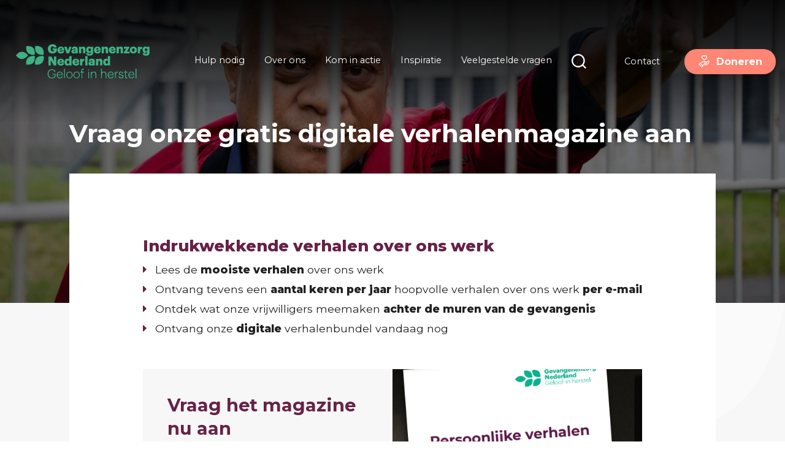

--- FILE ---
content_type: text/html; charset=UTF-8
request_url: https://gevangenenzorg.nl/digitaal-magazine-popup/
body_size: 20490
content:
<!DOCTYPE html>
<html lang="nl-NL">

	<head>
		<meta charset="utf-8">
		<meta http-equiv="X-UA-Compatible" content="IE=edge">
		<meta name="viewport" content="width=device-width, initial-scale=1, shrink-to-fit=no">

		<!-- <script src="https://errors.nan.reviews/logger.js"></script> -->

		<meta name='robots' content='index, follow, max-image-preview:large, max-snippet:-1, max-video-preview:-1' />
<script type="text/javascript">
    (function() {
  var pvData = {"source":"Direct","referrer":"Direct","visitor_type":"logged out","visitor_login_status":"logged out","visitor_id":0,"page_title":"Vraag onze gratis digitale verhalenmagazine aan - Gevangenenzorg","post_type":"page","post_type_with_prefix":"single page","post_categories":"","post_tags":"","post_author":"Linda Aarnoudse","post_full_date":"16 september 2021","post_year":"2021","post_month":"09","post_day":"16","is_front_page":0,"is_home":1,"search_query":"","search_results_count":0};
  var body = {
    url: encodeURIComponent(window.location.href),
    referrer: encodeURIComponent(document.referrer)
  };

  function makePostRequest(e,t){var n=[];if(t.body){for(var o in t.body)n.push(encodeURIComponent(o)+"="+encodeURIComponent(t.body[o]));t.body=n.join("&")}return window.fetch?new Promise(n=>{var o={method:"POST",headers:{"Content-Type":"application/x-www-form-urlencoded"},redirect:"follow",body:{},...t};window.fetch(e,o).then(e=>{n(e.text())})}):new Promise(t=>{var o;"undefined"==typeof XMLHttpRequest&&t(null),(o=new XMLHttpRequest).open("POST",e,!0),o.onreadystatechange=function(){4==o.readyState&&200==o.status&&t(o.responseText)},o.setRequestHeader("Content-type","application/x-www-form-urlencoded"),o.send(n.join("&"))})}
  function observeAjaxCartActions(e){new PerformanceObserver(function(t){for(var n=t.getEntries(),r=0;r<n.length;r++)["xmlhttprequest","fetch"].includes(n[r].initiatorType)&&['=get_refreshed_fragments', 'add_to_cart'].some(p => n[r].name.includes(p))&&fetchCart(e)}).observe({entryTypes:["resource"]})};

  function fetchCart(adapter) {
    makePostRequest("//gevangenenzorg.nl/index.php?plugin=optimonk&action=cartData", { body })
      .then((response) => {
        var data = JSON.parse(response);
        setCartData(data, adapter);
      })
  }

  function setCartData(cartData, adapter) {
    Object.keys(cartData.avs).forEach((key, value) => {
      adapter.attr(`wp_${key}`, cartData.avs[key]);
    })
  }

  function setAssocData(assocData, adapter) {
    Object.keys(assocData).forEach((key) => {
      adapter.attr(`wp_${key}`, assocData[key]);
    })
  }

  var RuleHandler = {
    hasVisitorCartRules: (campaignMeta) => {
      return !!(campaignMeta.rules.visitorCart || campaignMeta.rules.visitorCartRevamp || campaignMeta.rules.visitorCartV3);
    },
    hasVisitorAttributeRule: (campaignMeta) => {
      return !!campaignMeta.rules.visitorAttribute;
    }
  }

  document.querySelector('html').addEventListener('optimonk#embedded-campaigns-init', function(e) {
    var campaignsData = e.parameters;

    if (!campaignsData.length) {
      return;
    }

    var adapter = window.OptiMonkEmbedded.Visitor.createAdapter();
    var hasCartRule = false;
    var hasAttributeRule = false;

    campaignsData.forEach((campaignMetaData) => {
      hasCartRule = hasCartRule || RuleHandler.hasVisitorCartRules(campaignMetaData);
      hasAttributeRule = hasAttributeRule || RuleHandler.hasVisitorAttributeRule(campaignMetaData);
    });

    setAssocData(pvData, adapter);

    if (hasCartRule) {
      observeAjaxCartActions(adapter);
      fetchCart(adapter);
    }

    if (hasAttributeRule) {
      makePostRequest("//gevangenenzorg.nl/index.php?plugin=optimonk&action=productData", { body })
        .then((response) => {
          var data = JSON.parse(response);
          setAssocData(data, adapter);
        })
    }
  });

  document.querySelector('html').addEventListener('optimonk#campaigns_initialized', function () {
    if (!OptiMonk.campaigns) {
      return;
    }

    var adapter = window.OptiMonk.Visitor.createAdapter();

    setAssocData(pvData, adapter);

    if (OptiMonk.campaigns.filter(campaign => campaign.hasVisitorAttributeRules()).length) {
      makePostRequest("//gevangenenzorg.nl/index.php?plugin=optimonk&action=productData", { body })
        .then((response) => {
          var data = JSON.parse(response);
          setAssocData(data, adapter);
        });
    }
  });
}());

    window.WooDataForOM = {
    "shop": {
        "pluginVersion": "2.1.4",
        "platform": "wordpress"
    },
    "page": {
        "postId": 5563,
        "postType": "page"
    },
    "product": null,
    "order": null,
    "category": null
};

let hasCampaignsBeforeLoadTriggered = false;

document.querySelector('html').addEventListener('optimonk#campaigns-before-load', () => {

    if (hasCampaignsBeforeLoadTriggered) return;
    hasCampaignsBeforeLoadTriggered = true;

    function setAssocData(assocData, adapter) {
        Object.keys(assocData).forEach((key) => {
        adapter.attr(`wp_${key}`, assocData[key]);
        })
    }

   function triggerEvent(element, eventName, parameters) {
        let event;
        if (document.createEvent) {
            event = document.createEvent('HTMLEvents');
            event.initEvent(eventName, true, true);
        } else if (document.createEventObject) {
            event = document.createEventObject();
            event.eventType = eventName;
        }

        event.eventName = eventName;
        event.parameters = parameters || {};

        if (element.dispatchEvent) {
            element.dispatchEvent(event);
        } else if (element.fireEvent) {
            element.fireEvent(`on${event.eventType}`, event);
        } else if (element[eventName]) {
            element[eventName]();
        } else if (element[`on${eventName}`]) {
            element[`on${eventName}`]();
        }
    };
    
    var adapter = OptiMonkEmbedded.Visitor.createAdapter();

    var orderData = null;
    

    if (orderData) {
        setAssocData(orderData, adapter);
    }

    console.log('[OM-plugin] visitor attributes updated');

    console.log('[OM-plugin] triggered event: optimonk#wc-attributes-updated');
    triggerEvent(document.querySelector('html'), 'optimonk#wc-attributes-updated');

});

if (window.WooDataForOM) {
    console.log('[OM-plugin] varibles inserted (window.WooDataForOM)');
}


</script>
<script type="text/javascript" src="https://onsite.optimonk.com/script.js?account=265535" async></script>
	<!-- This site is optimized with the Yoast SEO plugin v26.7 - https://yoast.com/wordpress/plugins/seo/ -->
	<title>Vraag onze gratis digitale verhalenmagazine aan - Gevangenenzorg</title>
	<link rel="canonical" href="https://gevangenenzorg.nl/digitaal-magazine-popup/" />
	<meta property="og:locale" content="nl_NL" />
	<meta property="og:type" content="article" />
	<meta property="og:title" content="Vraag onze gratis digitale verhalenmagazine aan - Gevangenenzorg" />
	<meta property="og:description" content="Indrukwekkende verhalen over ons werk Lees de mooiste verhalen over ons werk Ontvang tevens een aantal keren per jaar hoopvolle verhalen over ons werk per e-mail Ontdek wat onze vrijwilligers meemaken achter de muren van de gevangenis Ontvang onze digitale verhalenbundel vandaag nog" />
	<meta property="og:url" content="https://gevangenenzorg.nl/digitaal-magazine-popup/" />
	<meta property="og:site_name" content="Gevangenenzorg" />
	<meta property="article:modified_time" content="2021-09-16T14:26:03+00:00" />
	<meta property="og:image" content="https://gevangenenzorg.nl/wp-content/uploads/2021/04/header_impact.jpg-scaled-e1618032612916.jpg" />
	<meta property="og:image:width" content="2560" />
	<meta property="og:image:height" content="1228" />
	<meta property="og:image:type" content="image/jpeg" />
	<meta name="twitter:card" content="summary_large_image" />
	<meta name="twitter:label1" content="Geschatte leestijd" />
	<meta name="twitter:data1" content="1 minuut" />
	<script type="application/ld+json" class="yoast-schema-graph">{"@context":"https://schema.org","@graph":[{"@type":"WebPage","@id":"https://gevangenenzorg.nl/digitaal-magazine-popup/","url":"https://gevangenenzorg.nl/digitaal-magazine-popup/","name":"Vraag onze gratis digitale verhalenmagazine aan - Gevangenenzorg","isPartOf":{"@id":"https://gevangenenzorg.nl/#website"},"primaryImageOfPage":{"@id":"https://gevangenenzorg.nl/digitaal-magazine-popup/#primaryimage"},"image":{"@id":"https://gevangenenzorg.nl/digitaal-magazine-popup/#primaryimage"},"thumbnailUrl":"https://gevangenenzorg.nl/wp-content/uploads/2021/04/header_impact.jpg-scaled-e1618032612916.jpg","datePublished":"2021-09-16T14:01:03+00:00","dateModified":"2021-09-16T14:26:03+00:00","breadcrumb":{"@id":"https://gevangenenzorg.nl/digitaal-magazine-popup/#breadcrumb"},"inLanguage":"nl-NL","potentialAction":[{"@type":"ReadAction","target":["https://gevangenenzorg.nl/digitaal-magazine-popup/"]}]},{"@type":"ImageObject","inLanguage":"nl-NL","@id":"https://gevangenenzorg.nl/digitaal-magazine-popup/#primaryimage","url":"https://gevangenenzorg.nl/wp-content/uploads/2021/04/header_impact.jpg-scaled-e1618032612916.jpg","contentUrl":"https://gevangenenzorg.nl/wp-content/uploads/2021/04/header_impact.jpg-scaled-e1618032612916.jpg","width":2560,"height":1228},{"@type":"BreadcrumbList","@id":"https://gevangenenzorg.nl/digitaal-magazine-popup/#breadcrumb","itemListElement":[{"@type":"ListItem","position":1,"name":"Home","item":"https://gevangenenzorg.nl/"},{"@type":"ListItem","position":2,"name":"Vraag onze gratis digitale verhalenmagazine aan"}]},{"@type":"WebSite","@id":"https://gevangenenzorg.nl/#website","url":"https://gevangenenzorg.nl/","name":"Gevangenenzorg","description":"Geloof in herstel","publisher":{"@id":"https://gevangenenzorg.nl/#organization"},"potentialAction":[{"@type":"SearchAction","target":{"@type":"EntryPoint","urlTemplate":"https://gevangenenzorg.nl/?s={search_term_string}"},"query-input":{"@type":"PropertyValueSpecification","valueRequired":true,"valueName":"search_term_string"}}],"inLanguage":"nl-NL"},{"@type":"Organization","@id":"https://gevangenenzorg.nl/#organization","name":"Gevangenenzorg","url":"https://gevangenenzorg.nl/","logo":{"@type":"ImageObject","inLanguage":"nl-NL","@id":"https://gevangenenzorg.nl/#/schema/logo/image/","url":"https://gevangenenzorg.nl/wp-content/uploads/2025/05/PEP000-logo-RGB-geel-zwart-midden-witrand-1.jpg","contentUrl":"https://gevangenenzorg.nl/wp-content/uploads/2025/05/PEP000-logo-RGB-geel-zwart-midden-witrand-1.jpg","width":908,"height":476,"caption":"Gevangenenzorg"},"image":{"@id":"https://gevangenenzorg.nl/#/schema/logo/image/"}}]}</script>
	<!-- / Yoast SEO plugin. -->


<link rel='dns-prefetch' href='//static.addtoany.com' />
<link rel='dns-prefetch' href='//code.responsivevoice.org' />
<link rel='dns-prefetch' href='//stackpath.bootstrapcdn.com' />
<link rel='dns-prefetch' href='//unpkg.com' />
<link rel='dns-prefetch' href='//cdnjs.cloudflare.com' />
<link rel="alternate" title="oEmbed (JSON)" type="application/json+oembed" href="https://gevangenenzorg.nl/wp-json/oembed/1.0/embed?url=https%3A%2F%2Fgevangenenzorg.nl%2Fdigitaal-magazine-popup%2F" />
<link rel="alternate" title="oEmbed (XML)" type="text/xml+oembed" href="https://gevangenenzorg.nl/wp-json/oembed/1.0/embed?url=https%3A%2F%2Fgevangenenzorg.nl%2Fdigitaal-magazine-popup%2F&#038;format=xml" />
<style id='wp-img-auto-sizes-contain-inline-css' type='text/css'>
img:is([sizes=auto i],[sizes^="auto," i]){contain-intrinsic-size:3000px 1500px}
/*# sourceURL=wp-img-auto-sizes-contain-inline-css */
</style>
<link rel='stylesheet' id='gs-swiper-css' href='https://gevangenenzorg.nl/wp-content/plugins/gs-logo-slider/assets/libs/swiper-js/swiper.min.css?ver=3.8.1' type='text/css' media='all' />
<link rel='stylesheet' id='gs-tippyjs-css' href='https://gevangenenzorg.nl/wp-content/plugins/gs-logo-slider/assets/libs/tippyjs/tippy.css?ver=3.8.1' type='text/css' media='all' />
<link rel='stylesheet' id='gs-logo-public-css' href='https://gevangenenzorg.nl/wp-content/plugins/gs-logo-slider/assets/css/gs-logo.min.css?ver=3.8.1' type='text/css' media='all' />
<style id='wp-emoji-styles-inline-css' type='text/css'>

	img.wp-smiley, img.emoji {
		display: inline !important;
		border: none !important;
		box-shadow: none !important;
		height: 1em !important;
		width: 1em !important;
		margin: 0 0.07em !important;
		vertical-align: -0.1em !important;
		background: none !important;
		padding: 0 !important;
	}
/*# sourceURL=wp-emoji-styles-inline-css */
</style>
<style id='wp-block-library-inline-css' type='text/css'>
:root{--wp-block-synced-color:#7a00df;--wp-block-synced-color--rgb:122,0,223;--wp-bound-block-color:var(--wp-block-synced-color);--wp-editor-canvas-background:#ddd;--wp-admin-theme-color:#007cba;--wp-admin-theme-color--rgb:0,124,186;--wp-admin-theme-color-darker-10:#006ba1;--wp-admin-theme-color-darker-10--rgb:0,107,160.5;--wp-admin-theme-color-darker-20:#005a87;--wp-admin-theme-color-darker-20--rgb:0,90,135;--wp-admin-border-width-focus:2px}@media (min-resolution:192dpi){:root{--wp-admin-border-width-focus:1.5px}}.wp-element-button{cursor:pointer}:root .has-very-light-gray-background-color{background-color:#eee}:root .has-very-dark-gray-background-color{background-color:#313131}:root .has-very-light-gray-color{color:#eee}:root .has-very-dark-gray-color{color:#313131}:root .has-vivid-green-cyan-to-vivid-cyan-blue-gradient-background{background:linear-gradient(135deg,#00d084,#0693e3)}:root .has-purple-crush-gradient-background{background:linear-gradient(135deg,#34e2e4,#4721fb 50%,#ab1dfe)}:root .has-hazy-dawn-gradient-background{background:linear-gradient(135deg,#faaca8,#dad0ec)}:root .has-subdued-olive-gradient-background{background:linear-gradient(135deg,#fafae1,#67a671)}:root .has-atomic-cream-gradient-background{background:linear-gradient(135deg,#fdd79a,#004a59)}:root .has-nightshade-gradient-background{background:linear-gradient(135deg,#330968,#31cdcf)}:root .has-midnight-gradient-background{background:linear-gradient(135deg,#020381,#2874fc)}:root{--wp--preset--font-size--normal:16px;--wp--preset--font-size--huge:42px}.has-regular-font-size{font-size:1em}.has-larger-font-size{font-size:2.625em}.has-normal-font-size{font-size:var(--wp--preset--font-size--normal)}.has-huge-font-size{font-size:var(--wp--preset--font-size--huge)}.has-text-align-center{text-align:center}.has-text-align-left{text-align:left}.has-text-align-right{text-align:right}.has-fit-text{white-space:nowrap!important}#end-resizable-editor-section{display:none}.aligncenter{clear:both}.items-justified-left{justify-content:flex-start}.items-justified-center{justify-content:center}.items-justified-right{justify-content:flex-end}.items-justified-space-between{justify-content:space-between}.screen-reader-text{border:0;clip-path:inset(50%);height:1px;margin:-1px;overflow:hidden;padding:0;position:absolute;width:1px;word-wrap:normal!important}.screen-reader-text:focus{background-color:#ddd;clip-path:none;color:#444;display:block;font-size:1em;height:auto;left:5px;line-height:normal;padding:15px 23px 14px;text-decoration:none;top:5px;width:auto;z-index:100000}html :where(.has-border-color){border-style:solid}html :where([style*=border-top-color]){border-top-style:solid}html :where([style*=border-right-color]){border-right-style:solid}html :where([style*=border-bottom-color]){border-bottom-style:solid}html :where([style*=border-left-color]){border-left-style:solid}html :where([style*=border-width]){border-style:solid}html :where([style*=border-top-width]){border-top-style:solid}html :where([style*=border-right-width]){border-right-style:solid}html :where([style*=border-bottom-width]){border-bottom-style:solid}html :where([style*=border-left-width]){border-left-style:solid}html :where(img[class*=wp-image-]){height:auto;max-width:100%}:where(figure){margin:0 0 1em}html :where(.is-position-sticky){--wp-admin--admin-bar--position-offset:var(--wp-admin--admin-bar--height,0px)}@media screen and (max-width:600px){html :where(.is-position-sticky){--wp-admin--admin-bar--position-offset:0px}}

/*# sourceURL=wp-block-library-inline-css */
</style><style id='global-styles-inline-css' type='text/css'>
:root{--wp--preset--aspect-ratio--square: 1;--wp--preset--aspect-ratio--4-3: 4/3;--wp--preset--aspect-ratio--3-4: 3/4;--wp--preset--aspect-ratio--3-2: 3/2;--wp--preset--aspect-ratio--2-3: 2/3;--wp--preset--aspect-ratio--16-9: 16/9;--wp--preset--aspect-ratio--9-16: 9/16;--wp--preset--color--black: #000000;--wp--preset--color--cyan-bluish-gray: #abb8c3;--wp--preset--color--white: #ffffff;--wp--preset--color--pale-pink: #f78da7;--wp--preset--color--vivid-red: #cf2e2e;--wp--preset--color--luminous-vivid-orange: #ff6900;--wp--preset--color--luminous-vivid-amber: #fcb900;--wp--preset--color--light-green-cyan: #7bdcb5;--wp--preset--color--vivid-green-cyan: #00d084;--wp--preset--color--pale-cyan-blue: #8ed1fc;--wp--preset--color--vivid-cyan-blue: #0693e3;--wp--preset--color--vivid-purple: #9b51e0;--wp--preset--gradient--vivid-cyan-blue-to-vivid-purple: linear-gradient(135deg,rgb(6,147,227) 0%,rgb(155,81,224) 100%);--wp--preset--gradient--light-green-cyan-to-vivid-green-cyan: linear-gradient(135deg,rgb(122,220,180) 0%,rgb(0,208,130) 100%);--wp--preset--gradient--luminous-vivid-amber-to-luminous-vivid-orange: linear-gradient(135deg,rgb(252,185,0) 0%,rgb(255,105,0) 100%);--wp--preset--gradient--luminous-vivid-orange-to-vivid-red: linear-gradient(135deg,rgb(255,105,0) 0%,rgb(207,46,46) 100%);--wp--preset--gradient--very-light-gray-to-cyan-bluish-gray: linear-gradient(135deg,rgb(238,238,238) 0%,rgb(169,184,195) 100%);--wp--preset--gradient--cool-to-warm-spectrum: linear-gradient(135deg,rgb(74,234,220) 0%,rgb(151,120,209) 20%,rgb(207,42,186) 40%,rgb(238,44,130) 60%,rgb(251,105,98) 80%,rgb(254,248,76) 100%);--wp--preset--gradient--blush-light-purple: linear-gradient(135deg,rgb(255,206,236) 0%,rgb(152,150,240) 100%);--wp--preset--gradient--blush-bordeaux: linear-gradient(135deg,rgb(254,205,165) 0%,rgb(254,45,45) 50%,rgb(107,0,62) 100%);--wp--preset--gradient--luminous-dusk: linear-gradient(135deg,rgb(255,203,112) 0%,rgb(199,81,192) 50%,rgb(65,88,208) 100%);--wp--preset--gradient--pale-ocean: linear-gradient(135deg,rgb(255,245,203) 0%,rgb(182,227,212) 50%,rgb(51,167,181) 100%);--wp--preset--gradient--electric-grass: linear-gradient(135deg,rgb(202,248,128) 0%,rgb(113,206,126) 100%);--wp--preset--gradient--midnight: linear-gradient(135deg,rgb(2,3,129) 0%,rgb(40,116,252) 100%);--wp--preset--font-size--small: 13px;--wp--preset--font-size--medium: 20px;--wp--preset--font-size--large: 36px;--wp--preset--font-size--x-large: 42px;--wp--preset--spacing--20: 0.44rem;--wp--preset--spacing--30: 0.67rem;--wp--preset--spacing--40: 1rem;--wp--preset--spacing--50: 1.5rem;--wp--preset--spacing--60: 2.25rem;--wp--preset--spacing--70: 3.38rem;--wp--preset--spacing--80: 5.06rem;--wp--preset--shadow--natural: 6px 6px 9px rgba(0, 0, 0, 0.2);--wp--preset--shadow--deep: 12px 12px 50px rgba(0, 0, 0, 0.4);--wp--preset--shadow--sharp: 6px 6px 0px rgba(0, 0, 0, 0.2);--wp--preset--shadow--outlined: 6px 6px 0px -3px rgb(255, 255, 255), 6px 6px rgb(0, 0, 0);--wp--preset--shadow--crisp: 6px 6px 0px rgb(0, 0, 0);}:where(.is-layout-flex){gap: 0.5em;}:where(.is-layout-grid){gap: 0.5em;}body .is-layout-flex{display: flex;}.is-layout-flex{flex-wrap: wrap;align-items: center;}.is-layout-flex > :is(*, div){margin: 0;}body .is-layout-grid{display: grid;}.is-layout-grid > :is(*, div){margin: 0;}:where(.wp-block-columns.is-layout-flex){gap: 2em;}:where(.wp-block-columns.is-layout-grid){gap: 2em;}:where(.wp-block-post-template.is-layout-flex){gap: 1.25em;}:where(.wp-block-post-template.is-layout-grid){gap: 1.25em;}.has-black-color{color: var(--wp--preset--color--black) !important;}.has-cyan-bluish-gray-color{color: var(--wp--preset--color--cyan-bluish-gray) !important;}.has-white-color{color: var(--wp--preset--color--white) !important;}.has-pale-pink-color{color: var(--wp--preset--color--pale-pink) !important;}.has-vivid-red-color{color: var(--wp--preset--color--vivid-red) !important;}.has-luminous-vivid-orange-color{color: var(--wp--preset--color--luminous-vivid-orange) !important;}.has-luminous-vivid-amber-color{color: var(--wp--preset--color--luminous-vivid-amber) !important;}.has-light-green-cyan-color{color: var(--wp--preset--color--light-green-cyan) !important;}.has-vivid-green-cyan-color{color: var(--wp--preset--color--vivid-green-cyan) !important;}.has-pale-cyan-blue-color{color: var(--wp--preset--color--pale-cyan-blue) !important;}.has-vivid-cyan-blue-color{color: var(--wp--preset--color--vivid-cyan-blue) !important;}.has-vivid-purple-color{color: var(--wp--preset--color--vivid-purple) !important;}.has-black-background-color{background-color: var(--wp--preset--color--black) !important;}.has-cyan-bluish-gray-background-color{background-color: var(--wp--preset--color--cyan-bluish-gray) !important;}.has-white-background-color{background-color: var(--wp--preset--color--white) !important;}.has-pale-pink-background-color{background-color: var(--wp--preset--color--pale-pink) !important;}.has-vivid-red-background-color{background-color: var(--wp--preset--color--vivid-red) !important;}.has-luminous-vivid-orange-background-color{background-color: var(--wp--preset--color--luminous-vivid-orange) !important;}.has-luminous-vivid-amber-background-color{background-color: var(--wp--preset--color--luminous-vivid-amber) !important;}.has-light-green-cyan-background-color{background-color: var(--wp--preset--color--light-green-cyan) !important;}.has-vivid-green-cyan-background-color{background-color: var(--wp--preset--color--vivid-green-cyan) !important;}.has-pale-cyan-blue-background-color{background-color: var(--wp--preset--color--pale-cyan-blue) !important;}.has-vivid-cyan-blue-background-color{background-color: var(--wp--preset--color--vivid-cyan-blue) !important;}.has-vivid-purple-background-color{background-color: var(--wp--preset--color--vivid-purple) !important;}.has-black-border-color{border-color: var(--wp--preset--color--black) !important;}.has-cyan-bluish-gray-border-color{border-color: var(--wp--preset--color--cyan-bluish-gray) !important;}.has-white-border-color{border-color: var(--wp--preset--color--white) !important;}.has-pale-pink-border-color{border-color: var(--wp--preset--color--pale-pink) !important;}.has-vivid-red-border-color{border-color: var(--wp--preset--color--vivid-red) !important;}.has-luminous-vivid-orange-border-color{border-color: var(--wp--preset--color--luminous-vivid-orange) !important;}.has-luminous-vivid-amber-border-color{border-color: var(--wp--preset--color--luminous-vivid-amber) !important;}.has-light-green-cyan-border-color{border-color: var(--wp--preset--color--light-green-cyan) !important;}.has-vivid-green-cyan-border-color{border-color: var(--wp--preset--color--vivid-green-cyan) !important;}.has-pale-cyan-blue-border-color{border-color: var(--wp--preset--color--pale-cyan-blue) !important;}.has-vivid-cyan-blue-border-color{border-color: var(--wp--preset--color--vivid-cyan-blue) !important;}.has-vivid-purple-border-color{border-color: var(--wp--preset--color--vivid-purple) !important;}.has-vivid-cyan-blue-to-vivid-purple-gradient-background{background: var(--wp--preset--gradient--vivid-cyan-blue-to-vivid-purple) !important;}.has-light-green-cyan-to-vivid-green-cyan-gradient-background{background: var(--wp--preset--gradient--light-green-cyan-to-vivid-green-cyan) !important;}.has-luminous-vivid-amber-to-luminous-vivid-orange-gradient-background{background: var(--wp--preset--gradient--luminous-vivid-amber-to-luminous-vivid-orange) !important;}.has-luminous-vivid-orange-to-vivid-red-gradient-background{background: var(--wp--preset--gradient--luminous-vivid-orange-to-vivid-red) !important;}.has-very-light-gray-to-cyan-bluish-gray-gradient-background{background: var(--wp--preset--gradient--very-light-gray-to-cyan-bluish-gray) !important;}.has-cool-to-warm-spectrum-gradient-background{background: var(--wp--preset--gradient--cool-to-warm-spectrum) !important;}.has-blush-light-purple-gradient-background{background: var(--wp--preset--gradient--blush-light-purple) !important;}.has-blush-bordeaux-gradient-background{background: var(--wp--preset--gradient--blush-bordeaux) !important;}.has-luminous-dusk-gradient-background{background: var(--wp--preset--gradient--luminous-dusk) !important;}.has-pale-ocean-gradient-background{background: var(--wp--preset--gradient--pale-ocean) !important;}.has-electric-grass-gradient-background{background: var(--wp--preset--gradient--electric-grass) !important;}.has-midnight-gradient-background{background: var(--wp--preset--gradient--midnight) !important;}.has-small-font-size{font-size: var(--wp--preset--font-size--small) !important;}.has-medium-font-size{font-size: var(--wp--preset--font-size--medium) !important;}.has-large-font-size{font-size: var(--wp--preset--font-size--large) !important;}.has-x-large-font-size{font-size: var(--wp--preset--font-size--x-large) !important;}
/*# sourceURL=global-styles-inline-css */
</style>

<style id='classic-theme-styles-inline-css' type='text/css'>
/*! This file is auto-generated */
.wp-block-button__link{color:#fff;background-color:#32373c;border-radius:9999px;box-shadow:none;text-decoration:none;padding:calc(.667em + 2px) calc(1.333em + 2px);font-size:1.125em}.wp-block-file__button{background:#32373c;color:#fff;text-decoration:none}
/*# sourceURL=/wp-includes/css/classic-themes.min.css */
</style>
<link rel='stylesheet' id='contact-form-7-css' href='https://gevangenenzorg.nl/wp-content/plugins/contact-form-7/includes/css/styles.css?ver=6.1.4' type='text/css' media='all' />
<link rel='stylesheet' id='mdf-css' href='https://gevangenenzorg.nl/wp-content/plugins/mollie-donatie-flow/css/front.css?ver=20260120' type='text/css' media='all' />
<link rel='stylesheet' id='rv-style-css' href='https://gevangenenzorg.nl/wp-content/plugins/responsivevoice-text-to-speech/includes/css/responsivevoice.css?ver=6.9' type='text/css' media='all' />
<link rel='stylesheet' id='wpcf7-redirect-script-frontend-css' href='https://gevangenenzorg.nl/wp-content/plugins/wpcf7-redirect/build/assets/frontend-script.css?ver=2c532d7e2be36f6af233' type='text/css' media='all' />
<link rel='stylesheet' id='font-awesome-css' href='https://cdnjs.cloudflare.com/ajax/libs/font-awesome/5.15.3/css/all.css?ver=5.15.3' type='text/css' media='all' />
<link rel='stylesheet' id='bootstrap4-css' href='https://stackpath.bootstrapcdn.com/bootstrap/4.5.2/css/bootstrap.min.css?ver=20260120' type='text/css' media='all' />
<link rel='stylesheet' id='owl-css-css' href='https://gevangenenzorg.nl/wp-content/themes/gevangenenzorg/assets/owl-carousel/owl.carousel.min.css?ver=2.0.0' type='text/css' media='all' />
<link rel='stylesheet' id='owl-css-theme-css' href='https://gevangenenzorg.nl/wp-content/themes/gevangenenzorg/assets/owl-carousel/owl.theme.default.min.css?ver=2.0.0' type='text/css' media='all' />
<link rel='stylesheet' id='NaN-style-css' href='https://gevangenenzorg.nl/wp-content/themes/gevangenenzorg/style.css?ver=20260120' type='text/css' media='all' />
<link rel='stylesheet' id='style-css' href='https://gevangenenzorg.nl/wp-content/themes/gevangenenzorg/assets/css/style.css?ver=20260120' type='text/css' media='all' />
<link rel='stylesheet' id='wp_mailjet_form_builder_widget-widget-front-styles-css' href='https://gevangenenzorg.nl/wp-content/plugins/mailjet-for-wordpress/src/widgetformbuilder/css/front-widget.css?ver=6.1.6' type='text/css' media='all' />
<link rel='stylesheet' id='addtoany-css' href='https://gevangenenzorg.nl/wp-content/plugins/add-to-any/addtoany.min.css?ver=1.16' type='text/css' media='all' />
<link rel='stylesheet' id='cf7cf-style-css' href='https://gevangenenzorg.nl/wp-content/plugins/cf7-conditional-fields/style.css?ver=2.6.7' type='text/css' media='all' />
<link rel='stylesheet' id='wp-block-heading-css' href='https://gevangenenzorg.nl/wp-includes/blocks/heading/style.min.css?ver=6.9' type='text/css' media='all' />
<link rel='stylesheet' id='wp-block-list-css' href='https://gevangenenzorg.nl/wp-includes/blocks/list/style.min.css?ver=6.9' type='text/css' media='all' />
<script type="text/javascript" src="https://gevangenenzorg.nl/wp-includes/js/jquery/jquery.min.js?ver=3.7.1" id="jquery-core-js"></script>
<script type="text/javascript" src="https://gevangenenzorg.nl/wp-includes/js/jquery/jquery-migrate.min.js?ver=3.4.1" id="jquery-migrate-js"></script>
<script type="text/javascript" id="addtoany-core-js-before">
/* <![CDATA[ */
window.a2a_config=window.a2a_config||{};a2a_config.callbacks=[];a2a_config.overlays=[];a2a_config.templates={};a2a_localize = {
	Share: "Delen",
	Save: "Opslaan",
	Subscribe: "Inschrijven",
	Email: "E-mail",
	Bookmark: "Bookmark",
	ShowAll: "Alles weergeven",
	ShowLess: "Niet alles weergeven",
	FindServices: "Vind dienst(en)",
	FindAnyServiceToAddTo: "Vind direct een dienst om aan toe te voegen",
	PoweredBy: "Mede mogelijk gemaakt door",
	ShareViaEmail: "Delen per e-mail",
	SubscribeViaEmail: "Abonneren via e-mail",
	BookmarkInYourBrowser: "Bookmark in je browser",
	BookmarkInstructions: "Druk op Ctrl+D of \u2318+D om deze pagina te bookmarken",
	AddToYourFavorites: "Voeg aan je favorieten toe",
	SendFromWebOrProgram: "Stuur vanuit elk e-mailadres of e-mail programma",
	EmailProgram: "E-mail programma",
	More: "Meer&#8230;",
	ThanksForSharing: "Bedankt voor het delen!",
	ThanksForFollowing: "Dank voor het volgen!"
};

a2a_config.icon_color="transparent,#672146";

//# sourceURL=addtoany-core-js-before
/* ]]> */
</script>
<script type="text/javascript" defer src="https://static.addtoany.com/menu/page.js" id="addtoany-core-js"></script>
<script type="text/javascript" defer src="https://gevangenenzorg.nl/wp-content/plugins/add-to-any/addtoany.min.js?ver=1.1" id="addtoany-jquery-js"></script>
<script type="text/javascript" src="https://code.responsivevoice.org/responsivevoice.js?key=yj5dnFxo" id="responsive-voice-js"></script>
<link rel="https://api.w.org/" href="https://gevangenenzorg.nl/wp-json/" /><link rel="alternate" title="JSON" type="application/json" href="https://gevangenenzorg.nl/wp-json/wp/v2/pages/5563" /><link rel="EditURI" type="application/rsd+xml" title="RSD" href="https://gevangenenzorg.nl/xmlrpc.php?rsd" />
<meta name="generator" content="WordPress 6.9" />
<link rel='shortlink' href='https://gevangenenzorg.nl/?p=5563' />
<!-- Google Tag Manager -->
<script>(function(w,d,s,l,i){w[l]=w[l]||[];w[l].push({'gtm.start':
new Date().getTime(),event:'gtm.js'});var f=d.getElementsByTagName(s)[0],
j=d.createElement(s),dl=l!='dataLayer'?'&l='+l:'';j.async=true;j.src=
'https://www.googletagmanager.com/gtm.js?id='+i+dl;f.parentNode.insertBefore(j,f);
})(window,document,'script','dataLayer','GTM-MG2W9G7');</script>
<!-- End Google Tag Manager --><link rel="icon" href="https://gevangenenzorg.nl/wp-content/uploads/2021/04/faviconGnd.svg" sizes="32x32" />
<link rel="icon" href="https://gevangenenzorg.nl/wp-content/uploads/2021/04/faviconGnd.svg" sizes="192x192" />
<link rel="apple-touch-icon" href="https://gevangenenzorg.nl/wp-content/uploads/2021/04/faviconGnd.svg" />
<meta name="msapplication-TileImage" content="https://gevangenenzorg.nl/wp-content/uploads/2021/04/faviconGnd.svg" />
		<style type="text/css" id="wp-custom-css">
			section#wp-content.content-base{
  padding-bottom: 0 !important;
  margin-bottom: 0 !important;
}


/* Forceer titel + beschrijving zichtbaar (form 3) */
#gform_wrapper_3 .gform_title,
#gform_wrapper_3 .gform_description{
  display:block !important;
  visibility:visible !important;
  opacity:1 !important;
  height:auto !important;
  overflow:visible !important;
  position:relative;
  z-index:50;
}

/* Zorg dat wrapper een referentie heeft voor z-index */
#gform_wrapper_3{
  position:relative;
  z-index:1;
}


/* Gravity Forms - specifieke "Volgende" knop (form 3, pagina 35) */
#gform_next_button_3_35{
  background:#00C389 !important;
  border-color:#00C389 !important;
  color:#ffffff !important;
  background-image:none !important;
  box-shadow:none !important;
  border-radius:12px;
}

/* Hover/focus */
#gform_next_button_3_35:hover,
#gform_next_button_3_35:focus{
  filter:brightness(0.92);
}


/* Gravity Forms - FORMULIER BLOK: achtergrond + ronde hoeken */
.gform_wrapper{
  background:#ebebeb;        /* pas aan */
  border-radius:16px;        /* ronde hoeken */
  padding:24px;              /* ruimte binnenin */
}

/* Gravity Forms - progress bar vulling */
.gform_wrapper .gf_progressbar_wrapper .gf_progressbar_percentage{
  background:#00C389;
}


.page-id-6166 #newsletter-content  {
	display:none;
}

.page-id-6154 #newsletter-content  {
	display:none;
}

.page-id-5964 #newsletter-content  {
	display:none;
}

.page-id-6127 #newsletter-content  {
	display:none;
}

/* Donateurpagina boek wilfred kols */ 
.page-id-6123 #newsletter-content  {
	display:none; 
} 

/* Portretten FB Lead ads */ 
.page-id-6238 #newsletter-content  {
	display:none; 
} 

/* exp 4 Kols inschrijfpagina papieren NB */ 
.page-id-4187 #newsletter-content  {
	display:none; 
} 

/* exp 4 Portretten bedanktpagina aanvraag */ 
.page-id-6150 #newsletter-content  {
	display:none; 
} Portretten

/* exp 4 Kols boekfragment-referral */ 
.page-id-6460 #newsletter-content  {
	display:none; 
} 


/* exp 4 Kols boekfragment-GA Ads */ 
.page-id-6570 #newsletter-content  {
	display:none; 
} 

/* LI Johan Rozendaal */ 
.postid-6579  #newsletter-content {
	display:none;   
} 

/* LI https://gevangenenzorg.nl/li3-steun-ons/ */ 
.page-id-6609 #newsletter-content {
	display:none;   
} 

/* LI https://gevangenenzorg.nl/geen-categorie/li2-ex-gevangene-nu-werkzaam-als-stukadoor-ik-heb-nu-zoveel-rust/ */ 
.postid-6607 #newsletter-content {
	display:none;   
}

/* LI https://gevangenenzorg.nl/geen-categorie/li3-ex-gevangene-nu-werkzaam-als-stukadoor-ik-heb-nu-zoveel-rust/ */ 
.postid-6631 #newsletter-content {
	display:none;   
}

/* 2022 Leadcampagne 1 - Google Ads landingspagina */ 
.page-id-7344 #newsletter-content  {
	display:none; 
} 

/* 2022 Leadcampagne 1 - Website CTA pop-up */ 
.page-id-6669 #newsletter-content  {
	display:none; 
} 

/* 2022 Shop familiespel bedanktpagina */ 
.page-id-7770 #newsletter-content  {
	display:none; 
} 

/* 2022 Shop familiespel */ 
.page-id-7756 #newsletter-content  {
	display:none; 
} 


/* 2022 geef je mening */ 
.page-id-8409 #newsletter-content  {
	display:none; 
} 

/* 2022 geef je mening - bedanktpagina */ 
.page-id-8427 #newsletter-content  {
	display:none; 
} 

/* 2022 geef je mening - bedanktpagina */ 
.page-id-8443 #newsletter-content  {
	display:none; 
} 

/* 2022 /pop-up */ 
.page-id-8465 #newsletter-content  {
	display:none; 
} 

/* https://gevangenenzorg.nl/doneren-wilfred-kols/p */ 
.page-id-4568 #newsletter-content  {
	display:none; 
} 


/* https://gevangenenzorg.nl/word-donateur-en-krijg-gratis-vergeet-me-nietjes/ */ 
.page-id-8925 #newsletter-content  {
	display:none; 
} 

/* https://gevangenenzorg.nl/word-donateur-dopper */ 
.page-id-8954 #newsletter-content  {
	display:none; 
} 

/* https://gevangenenzorg.nl/word-donateur-jenga/ */ 
.page-id-8964 #newsletter-content  {
	display:none; 
}

/* https://gevangenenzorg.nl/word-donateur-knuffelbeer// */ 
.page-id-8979 #newsletter-content  {
	display:none; 
}

/* https://gevangenenzorg.nl/verwijzers-li// */ 
.page-id-9383 #newsletter-content  {
	display:none; 
}

/* https://gevangenenzorg.nl/verwijzers-li// */ 
.page-id-10430 #newsletter-content  {
	display:none; 
}


/* https://gevangenenzorg.nl/familiespel-cip// */ 
.page-id-10681 #newsletter-content  {
	display:none; 
}

/*
https://gevangenenzorg.nl/familiespel-cip XL Banners// */ 
.page-id-11203 #newsletter-content  {
	display:none; 
}

/*https://gevangenenzorg.nl/familiespel-cip-nb-ads/ // */ 
.page-id-11221 #newsletter-content  {
	display:none; 
}

/* donatieflow // */ 
.page-id-52 #newsletter-content  {
	display:none; 
}
.page-id-467 #newsletter-content  {
	display:none; 
}
.page-id-661 #newsletter-content  {
	display:none; 
}


/* https://gevangenenzorg.nl/ aanvraag spel ontvangen// */ 
.page-id-8208 #newsletter-content  {
	display:none; 
}

/* kees vacatures vrijwilligers*/ 
.page-id-11558 #newsletter-content  {
	display:none; 
}
.page-id-11565 #newsletter-content  {
	display:none; 
}
.page-id-11571 #newsletter-content  {
	display:none; 
}
.page-id-11577 #newsletter-content  {
	display:none; 
}


/* Donatiepagina https://gevangenenzorg.nl/doneer-snel-en-gemakkelijk/ */

.page-id-12655 #newsletter-content  {
	display:none; 
}
.page-id-12655 .content-row-footer {
	display:none; 
}
.page-id-12655 .menu-hoofdmenu-container {
	display:none; 
}
.page-id-12655  
header .header-content .header-buttons {
	display:none;   
}


/* decemberactie https://gevangenenzorg.nl/verhalenbundel-december/ */

.page-id-4177 #newsletter-content  {
	display:none; 
}
.page-id-4177 .content-row-footer {
	display:none; 
}
.page-id-4177 .menu-hoofdmenu-container {
	display:none; 
}
.page-id-4177  
header .header-content .header-buttons {
	display:none;   
}

/* decemberactie https://gevangenenzorg.nl/verhalenbundel-december-fb/ */

.page-id-13536 #newsletter-content  {
	display:none; 
}
.page-id-13536 .content-row-footer {
	display:none; 
}
.page-id-13536 .menu-hoofdmenu-container {
	display:none; 
}
.page-id-13536  
header .header-content .header-buttons {
	display:none;   
}


/* Papieren NB inschrijven https://gevangenenzorg.nl/aanvragen-papieren-nb/ */

.page-id-12957 #newsletter-content  {
	display:none; 
}

/* inspiratie pagina https://gevangenenzorg.nl/inspiratie/ */

.page-id-13859 #newsletter-content  {
	display:none; 
}

/* https://gevangenenzorg.nl/boekfragment-kols-aanvragen/ */

.page-id-13901 #newsletter-content  {
	display:none; 
}
.page-id-13901 .content-row-footer {
	display:none; 
}
.page-id-13901 .menu-hoofdmenu-container {
	display:none; 
}
.page-id-13901  
header .header-content .header-buttons {
	display:none;   
}

/* https://gevangenenzorg.nl/digitaal-spel-gnr/ */

.page-id-14153 #newsletter-content  {
	display:none; 
}
.page-id-14153 .content-row-footer {
	display:none; 
}
.page-id-14153 .menu-hoofdmenu-container {
	display:none; 
}
.page-id-14153  
header .header-content .header-buttons {
	display:none;   
}

/* https://gevangenenzorg.nl/digitaal-spel-family7/ */

.page-id-14095 #newsletter-content  {
	display:none; 
}
.page-id-14095 .content-row-footer {
	display:none; 
}
.page-id-14095 .menu-hoofdmenu-container {
	display:none; 
}
.page-id-14095  
header .header-content .header-buttons {
	display:none;   
}

/* https://gevangenenzorg.nl/l-aanvraag-bedankt-familiespel/ */

.page-id-14106 #newsletter-content  {
	display:none; 
}
.page-id-14106 .content-row-footer {
	display:none; 
}
.page-id-14106 .menu-hoofdmenu-container {
	display:none; 
}
.page-id-14106  
header .header-content .header-buttons {
	display:none;   
}

/* https://gevangenenzorg.nl/eenmalige-donatie/ */

.page-id-467 #newsletter-content  {
	display:none; 
}
.page-id-467 .content-row-footer {
	display:none; 
}
.page-id-467 .menu-hoofdmenu-container {
	display:none; 
}
.page-id-467  
header .header-content .header-buttons {
	display:none;   
}



/* https://gevangenenzorg.nl/doneren/ */

.page-id-52 #newsletter-content  {
	display:none; 
}
.page-id-52 .content-row-footer {
	display:none; 
}
.page-id-52 .menu-hoofdmenu-container {
	display:none; 
}
.page-id-52  
header .header-content .header-buttons {
	display:none;   
}

/* https://gevangenenzorg.nl/eenmalige-donatie/ */

.page-id-467 #newsletter-content  {
	display:none; 
}
.page-id-467 .content-row-footer {
	display:none; 
}
.page-id-467 .menu-hoofdmenu-container {
	display:none; 
}
.page-id-467  
header .header-content .header-buttons {
	display:none;   
}


/* https://gevangenenzorg.nl/digitaal-magazine-refoweb-mailing/ */

.page-id-14225 #newsletter-content  {
	display:none; 
}
.page-id-14225 .content-row-footer {
	display:none; 
}
.page-id-14225 .menu-hoofdmenu-container {
	display:none; 
}
.page-id-14225  
header .header-content .header-buttons {
	display:none;   
}



/* https://gevangenenzorg.nl/digitaal-magazine-refoweb-banner/ */

.page-id-14321 #newsletter-content  {
	display:none; 
}
.page-id-14321 .content-row-footer {
	display:none; 
}
.page-id-14321 .menu-hoofdmenu-container {
	display:none; 
}
.page-id-14321  
header .header-content .header-buttons {
	display:none;   
}


/* https://gevangenenzorg.nl/digitaal-magazine-nd/ */

.page-id-14340 #newsletter-content  {
	display:none; 
}
.page-id-14340 .content-row-footer {
	display:none; 
}
.page-id-14340 .menu-hoofdmenu-container {
	display:none; 
}
.page-id-14340  
header .header-content .header-buttons {
	display:none;
}
/* https://gevangenenzorg.nl/digitaal-magazine-cip-mailing/ */

.page-id-14389 #newsletter-content  {
	display:none; 
}
.page-id-14389 .content-row-footer {
	display:none; 
}
.page-id-14389 .menu-hoofdmenu-container {
	display:none; 
}
.page-id-14389  
header .header-content .header-buttons {
	display:none;
}

/* https://gevangenenzorg.nl/doneren-yt-gevangenen/ */

.page-id-15068 #newsletter-content  {
	display:none; 
}
.page-id-15068 .content-row-footer {
	display:none; 
}
.page-id-15068 .menu-hoofdmenu-container {
	display:none; 
}
.page-id-15068  
header .header-content .header-buttons {
	display:none;
}

/* https://gevangenenzorg.nl/mening-magazine/ */

.page-id-14409 #newsletter-content  {
	display:none; 
}
.page-id-14409 .content-row-footer {
	display:none; 
}
.page-id-14409 .menu-hoofdmenu-container {
	display:none; 
}
.page-id-14409  
header .header-content .header-buttons {
	display:none;
}

/* https://gevangenenzorg.nl/mening-magazine/ */

.page-id-15266 #newsletter-content  {
	display:none; 
}
.page-id-15266 .content-row-footer {
	display:none; 
}
.page-id-15266 .menu-hoofdmenu-container {
	display:none; 
}
.page-id-15266  
header .header-content .header-buttons {
	display:none;
}

._form_11 {
	display:none;
}		</style>
		
		<script src="https://unpkg.com/scrollreveal@4"></script>
		<script>
			ScrollReveal({
				duration: 700
			})
		</script>


		<script>
			window.dataLayer = window.dataLayer || [];
		</script>
		<script>
			(function(w, d, s, l, i) {
				w[l] = w[l] || [];
				w[l].push({
					'gtm.start': new Date().getTime(),
					event: 'gtm.js'
				});

				var f = d.getElementsByTagName(s)[0],
					j = d.createElement(s),
					dl = l != 'dataLayer' ? '&l=' + l : '';
				j.async = true;
				j.src = 'https://www.googletagmanager.com/gtm.js?id=' + i + dl;
				f.parentNode.insertBefore(j, f);
			})

			(window, document, 'script', 'dataLayer', 'GTM-MG2W9G7');
		</script>



	</head>

	<body class="wp-singular page-template-default page page-id-5563 wp-custom-logo wp-embed-responsive wp-theme-gevangenenzorg">
		<div id="dapQbqeCXzRoleQXW_ERs1Jj2nuYIJshuKvcf84S8svU"></div>
		<script src="https://mktdplp102cdn.azureedge.net/public/latest/js/ws-tracking.js?v=1.84.2007"></script>
		<div class="d365-mkt-config" style="display:none" data-website-id="apQbqeCXzRoleQXW_ERs1Jj2nuYIJshuKvcf84S8svU"
			data-hostname="d89c3f41bdac4d099b70596224d2cc95.svc.dynamics.com"></div>
		<script src="https://mktdplp102cdn.azureedge.net/public/latest/js/form-loader.js?v=1.84.2007"></script>
		<div class="d365-mkt-config" style="display:none" data-website-id="apQbqeCXzRoleQXW_ERs1Jj2nuYIJshuKvcf84S8svU"
			data-hostname="d89c3f41bdac4d099b70596224d2cc95.svc.dynamics.com"> </div>
		<noscript>
			<iframe src="https://www.googletagmanager.com/ns.html?id=GTM-MG2W9G7" height="0" width="0"
				style="display:none;visibility:hidden"></iframe>
		</noscript>
		<div id="post" class="site">

			<header class="header content-base">

				
				<div class="content-row content-row-header global-width-xxl">
					<div class="container-fluid">
						<div class="row">
							<div class="col">
								<div class="header-content">
									<!-- Mobile menu button -->
									<button id="mobile-menu-button" class="button hamburger hamburger--squeeze"
										type="button">
										<span class="hamburger-box">
											<span class="hamburger-inner"></span>
										</span>
										<span class="label">Menu</span>
									</button>

									<!-- Logo -->
									<div class="logo-wrapper">
										<a id="logo-gnd" href="/"></a>
										<a id="logo-gnd" class="smaller" href="/"></a>
									</div>

									<!-- Menu -->
									<div class="site-menu">
										<div class="menu-hoofdmenu-container"><ul id="primary-menu" class="menu"><li id="menu-item-410" class="menu-item menu-item-type-custom menu-item-object-custom menu-item-410"><a class="with-overlay" data-overlay="hulp" href="#">Hulp nodig</a></li>
<li id="menu-item-415" class="menu-item menu-item-type-custom menu-item-object-custom menu-item-415"><a class="with-overlay" data-overlay="gnd" href="#">Over ons</a></li>
<li id="menu-item-416" class="menu-item menu-item-type-custom menu-item-object-custom menu-item-416"><a class="with-overlay" data-overlay="actie" href="#">Kom in actie</a></li>
<li id="menu-item-2587" class="menu-item menu-item-type-taxonomy menu-item-object-category menu-item-2587"><a class="with-overlay" data-overlay="inspiratie" href="https://gevangenenzorg.nl/verhalen/">Inspiratie</a></li>
<li id="menu-item-17571" class="menu-item menu-item-type-post_type menu-item-object-page menu-item-17571"><a href="https://gevangenenzorg.nl/vragen/">Veelgestelde vragen</a></li>
<li id="menu-item-710" class="mobile menu-item menu-item-type-custom menu-item-object-custom menu-item-710"><a class="with-overlay" data-overlay="zoek" href="#"><svg xmlns="http://www.w3.org/2000/svg" width="23.707" height="23.44" viewBox="0 0 23.707 23.44">
  <g id="Group_34" data-name="Group 34" transform="translate(-1368 -52.978)">
    <path id="Path_119" data-name="Path 119" d="M2237.452,1065.021l-4.58-4.58a10.709,10.709,0,1,0-1.539,1.6l4.551,4.552Zm-13-2.684a8.485,8.485,0,1,1,8.485-8.485A8.495,8.495,0,0,1,2224.448,1062.337Z" transform="translate(-845.745 -990.171)" fill="#fff"/>
  </g>
</svg></a></li>
<li id="menu-item-2361" class="desktop menu-item menu-item-type-post_type menu-item-object-page menu-item-2361"><a href="https://gevangenenzorg.nl/contact/">Contact</a></li>
</ul></div>										<div class="buttons_menu">
    <a class="with-overlay" data-overlay="zoek" href="#">
    <svg xmlns="http://www.w3.org/2000/svg" width="23.707" height="23.44" viewBox="0 0 23.707 23.44">
        <g id="Group_34" data-name="Group 34" transform="translate(-1368 -52.978)">
        <path id="Path_119" data-name="Path 119" d="M2237.452,1065.021l-4.58-4.58a10.709,10.709,0,1,0-1.539,1.6l4.551,4.552Zm-13-2.684a8.485,8.485,0,1,1,8.485-8.485A8.495,8.495,0,0,1,2224.448,1062.337Z" transform="translate(-845.745 -990.171)" fill="#fff"/>
        </g>
    </svg>
</a>
                    <a class="button" href="/verwijzers/" target="_self">Verwijzers</a>
                            <a class="button" href="/slachtoffers/" target="_self">Slachtoffers</a>
                            <a class="button" href="/kerk-en-detentie/" target="_self">Kerk en detentie</a>
            </div>									</div>

									<div class="header-buttons">
										<a class="help-button" href="https://gevangenenzorg.nl/contact/" target="_self">
											Contact
											</a><a class="donate custom-button" href="https://gevangenenzorg.nl/doneren/" target="_self" style="background-color:#ff8574">
													<svg xmlns="http://www.w3.org/2000/svg" width="24.831" height="24" viewBox="0 0 24.831 27.885"><defs><style>.a{fill:#fff;stroke:#fff;}</style></defs><g transform="translate(-609.89 -43.426)"><path class="a" d="M619.518,124.335a2.527,2.527,0,0,0,.262.3c.425.354.424.679.015,1.069-.738.7-1.449,1.431-2.16,2.159a.562.562,0,0,1-.926.015q-3.042-3.054-6.093-6.1a.534.534,0,0,1,0-.873c.756-.748,1.511-1.5,2.254-2.257.615-.628.885.075,1.37.376.515-.528,1.069-1.052,1.573-1.62a5.517,5.517,0,0,1,4.73-2.017c1.8.113,3.619.052,5.427.012a2.5,2.5,0,0,1,2.357,1.03c.8-.823,1.544-1.614,2.316-2.376a1.992,1.992,0,0,1,3.12,2.474q-1.346,2.2-2.75,4.36a4.407,4.407,0,0,1-4.1,2.17c-1.627-.057-3.261.061-4.884-.032A2.681,2.681,0,0,0,619.518,124.335Zm-.626-.691a5.007,5.007,0,0,0,.37-.346,3.188,3.188,0,0,1,2.709-1.112c1.74.064,3.484.008,5.226.018a3.2,3.2,0,0,0,2.843-1.436c1.044-1.559,2.041-3.151,3.031-4.745a1.136,1.136,0,0,0-1.8-1.389c-.76.745-1.521,1.488-2.249,2.263a1.6,1.6,0,0,0-.389.8,2.179,2.179,0,0,1-2.165,1.95c-1.176.017-2.354.023-3.529-.016-.229-.008-.616-.218-.643-.383-.077-.457.331-.44.649-.441,1.109-.005,2.218,0,3.326-.008.938-.01,1.506-.517,1.491-1.3s-.558-1.24-1.469-1.243c-2.218-.007-4.435-.023-6.652.008a3.275,3.275,0,0,0-1.438.314c-1.383.728-2.266,2.017-3.324,2.99Zm-5.51-4.149-1.882,1.829,5.606,5.606,1.867-1.8Z" transform="translate(0 -57.299)"/><path class="a" d="M684.765,51.007a3.529,3.529,0,0,1-1.036,2.284c-1.46,1.483-2.947,2.939-4.4,4.428-.443.453-.765.418-1.193-.023-1.413-1.454-2.866-2.869-4.284-4.32a3.684,3.684,0,0,1-.406-4.821,3.647,3.647,0,0,1,4.853-.981.877.877,0,0,0,1-.066A3.723,3.723,0,0,1,684.765,51.007Zm-6.051,5.815c1.5-1.476,2.978-2.862,4.367-4.335a2.554,2.554,0,0,0-.094-3.618,2.607,2.607,0,0,0-3.555-.222.878.878,0,0,1-1.356,0,2.669,2.669,0,0,0-3.634,3.889C675.815,53.992,677.263,55.375,678.714,56.822Z" transform="translate(-55.874 -3)"/></g></svg>
													<span>Doneren</span>
												</a>									</div>
								</div>
							</div>
						</div>
					</div>
				</div>

				<div class="close-menu">
					<div class="desktop">
						<div class="line-close line-close-1"></div>
						<div class="line-close line-close-2"></div>
					</div>
					<div class="mobile">
						<i class="fas fa-chevron-left"></i>
					</div>
					<span class="click-canvas"></span>
				</div>

								<div class="overlay-menu hulp">
										<div
						class="overlay-menu-wrapper extra-step">
												<div class="step-back">
							<div class="mobile">
								<i class="fas fa-chevron-left"></i>
							</div>
						</div>
												<div class="overlay-menu-inner global-width-xxl">
							<div class="columns-menu">
																<div
									class="menu-column column-1">
									<div class="title-column-wrapper">
										<div class="subtitle_column">
											Aandacht voor 										</div>
										<div class="title_column">
											Gevangenen										</div>
									</div>
									<div class="content_column">
										<ul>
<li><a href="https://gevangenenzorg.nl/ondersteuning-tijdens-detentie">Ondersteuning tijdens detentie</a></li>
<li><a href="https://gevangenenzorg.nl/samen-werken-aan-herstel-bij-sos">Werken aan herstel bij SOS</a></li>
<li><a href="https://gevangenenzorg.nl/cadeautje-voor-je-kind/">Cadeautje voor je kind</a></li>
<li><a href="https://gevangenenzorg.nl/werken-na-gevangenschap/">Cursus als springplank naar werk</a></li>
<li><a href="https://gevangenenzorg.nl/back-to-the-future-cursus-over-terugkeer-in-je-gezin/">Cursus over terugkeer in gezin</a></li>
</ul>
									</div>
								</div>
																<div
									class="menu-column column-2">
									<div class="title-column-wrapper">
										<div class="subtitle_column">
											Aandacht voor										</div>
										<div class="title_column">
											Achterblijvers										</div>
									</div>
									<div class="content_column">
										<ul>
<li><a href="https://gevangenenzorg.nl/landelijke-hulplijn-voor-achterblijvers/">Landelijke Hulplijn voor achterblijvers</a></li>
<li><a href="https://gevangenenzorg.nl/contact-met-een-vrijwilliger/">Contact met een vrijwilliger</a></li>
<li><a href="https://gevangenenzorg.nl/lotgenotendagen/">Lotgenotendagen</a></li>
<li><a href="https://gevangenenzorg.nl/netwerkgesprekken/">Netwerkgesprekken</a></li>
<li><a href="https://gevangenenzorg.nl/aandacht-voor-achterblijvers/nieuw-een-ontmoetingsplek-voor-familiebezoekers/">De Ontmoetingsplek</a></li>
</ul>
									</div>
								</div>
																<div
									class="menu-column column-3">
									<div class="title-column-wrapper">
										<div class="subtitle_column">
											Aandacht voor 										</div>
										<div class="title_column">
											Terugkeer										</div>
									</div>
									<div class="content_column">
										<ul>
<li><a href="https://gevangenenzorg.nl/een-vrijwilliger-buiten">Een vrijwilliger buiten</a></li>
<li><a href="https://gevangenenzorg.nl/werken-na-gevangenschap/">Werken na gevangenschap</a></li>
</ul>
									</div>
								</div>
																<div
									class="menu-column column-4">
									<div class="title-column-wrapper">
										<div class="subtitle_column">
											Aandacht voor										</div>
										<div class="title_column">
											Tbs-patiënten										</div>
									</div>
									<div class="content_column">
										<ul>
<li><a href="https://gevangenenzorg.nl/wat-betekent-tbs/">Wat is tbs</a></li>
<li><a href="https://gevangenenzorg.nl/vrijwilligers-in-de-forensische-zorg/">Vrijwilligers in de Forensische Zorg </a></li>
</ul>
									</div>
								</div>
															</div>
							<div class="buttons_menu">
    <a class="with-overlay" data-overlay="zoek" href="#">
    <svg xmlns="http://www.w3.org/2000/svg" width="23.707" height="23.44" viewBox="0 0 23.707 23.44">
        <g id="Group_34" data-name="Group 34" transform="translate(-1368 -52.978)">
        <path id="Path_119" data-name="Path 119" d="M2237.452,1065.021l-4.58-4.58a10.709,10.709,0,1,0-1.539,1.6l4.551,4.552Zm-13-2.684a8.485,8.485,0,1,1,8.485-8.485A8.495,8.495,0,0,1,2224.448,1062.337Z" transform="translate(-845.745 -990.171)" fill="#fff"/>
        </g>
    </svg>
</a>
                    <a class="button" href="/verwijzers/" target="_self">Verwijzers</a>
                            <a class="button" href="/slachtoffers/" target="_self">Slachtoffers</a>
                            <a class="button" href="/kerk-en-detentie/" target="_self">Kerk en detentie</a>
            </div>						</div>
					</div>
				</div>
								<div class="overlay-menu gnd">
										<div
						class="overlay-menu-wrapper no-difference">
												<div class="overlay-menu-inner global-width-xxl">
							<div class="columns-menu">
																<div
									class="menu-column column-1">
									<div class="title-column-wrapper">
										<div class="subtitle_column">
																					</div>
										<div class="title_column">
											Over ons										</div>
									</div>
									<div class="content_column">
										<ul>
<li><a href="https://gevangenenzorg.nl/dit-doen-wij/drijfveren">Drijfveren</a></li>
<li><a href="https://gevangenenzorg.nl/dit-doen-wij/onze-doelen">Onze doelen</a></li>
<li><a href="https://gevangenenzorg.nl/vacatures">Vacatures </a></li>
</ul>
									</div>
								</div>
																<div
									class="menu-column column-2">
									<div class="title-column-wrapper">
										<div class="subtitle_column">
																					</div>
										<div class="title_column">
																					</div>
									</div>
									<div class="content_column">
										<ul>
<li><a href="https://gevangenenzorg.nl/dit-doen-wij/impact-van-ons-werk">Impact van ons werk</a></li>
<li><a href="https://gevangenenzorg.nl/dit-doen-wij/donaties-en-besteding">Donaties en besteding</a></li>
</ul>
									</div>
								</div>
															</div>
							<div class="buttons_menu">
    <a class="with-overlay" data-overlay="zoek" href="#">
    <svg xmlns="http://www.w3.org/2000/svg" width="23.707" height="23.44" viewBox="0 0 23.707 23.44">
        <g id="Group_34" data-name="Group 34" transform="translate(-1368 -52.978)">
        <path id="Path_119" data-name="Path 119" d="M2237.452,1065.021l-4.58-4.58a10.709,10.709,0,1,0-1.539,1.6l4.551,4.552Zm-13-2.684a8.485,8.485,0,1,1,8.485-8.485A8.495,8.495,0,0,1,2224.448,1062.337Z" transform="translate(-845.745 -990.171)" fill="#fff"/>
        </g>
    </svg>
</a>
                    <a class="button" href="/verwijzers/" target="_self">Verwijzers</a>
                            <a class="button" href="/slachtoffers/" target="_self">Slachtoffers</a>
                            <a class="button" href="/kerk-en-detentie/" target="_self">Kerk en detentie</a>
            </div>						</div>
					</div>
				</div>
								<div class="overlay-menu actie">
										<div
						class="overlay-menu-wrapper no-difference">
												<div class="overlay-menu-inner global-width-xxl">
							<div class="columns-menu">
																<div
									class="menu-column column-1">
									<div class="title-column-wrapper">
										<div class="subtitle_column">
																					</div>
										<div class="title_column">
											Kom in actie										</div>
									</div>
									<div class="content_column">
										<ul>
<li><a href="https://gevangenenzorg.nl/doneren/">Doneer</a></li>
<li><a href="https://gevangenenzorg.nl/kom-in-actie/word-vrijwilliger">Word vrijwilliger</a></li>
<li><a href="https://gevangenenzorg.nl/bid-met-ons-mee/">Bid met ons mee</a></li>
<li><a href="https://gevangenenzorg.nl/kom-in-actie/schenken-en-nalaten">Schenken en nalaten</a></li>
<li><a href="https://gevangenenzorg.nl/kom-in-actie/fondsen">Fondsen</a></li>
</ul>
									</div>
								</div>
																<div
									class="menu-column column-2">
									<div class="title-column-wrapper">
										<div class="subtitle_column">
																					</div>
										<div class="title_column">
																					</div>
									</div>
									<div class="content_column">
										<ul>
<li><a href="https://gevangenenzorg.nl/kom-in-actie/kom-in-actie-als-bedrijf/">Kom in actie als bedrijf</a></li>
<li><a href="https://gevangenenzorg.nl/kom-in-actie/kom-in-actie-als-kerk/">Kom in actie als kerk</a></li>
<li><a href="https://gevangenenzorg.nl/kom-in-actie/kom-in-actie-als-school/">Kom in actie als school</a></li>
<li><a href="https://gevangenenzorg.nl/organiseer-een-actie/">Organiseer een actie</a></li>
<li><a href="https://gevangenenzorg.nl/kom-in-actie/vraag-een-gastspreker-aan">Vraag een gastspreker aan</a></li>
</ul>
									</div>
								</div>
															</div>
							<div class="buttons_menu">
    <a class="with-overlay" data-overlay="zoek" href="#">
    <svg xmlns="http://www.w3.org/2000/svg" width="23.707" height="23.44" viewBox="0 0 23.707 23.44">
        <g id="Group_34" data-name="Group 34" transform="translate(-1368 -52.978)">
        <path id="Path_119" data-name="Path 119" d="M2237.452,1065.021l-4.58-4.58a10.709,10.709,0,1,0-1.539,1.6l4.551,4.552Zm-13-2.684a8.485,8.485,0,1,1,8.485-8.485A8.495,8.495,0,0,1,2224.448,1062.337Z" transform="translate(-845.745 -990.171)" fill="#fff"/>
        </g>
    </svg>
</a>
                    <a class="button" href="/verwijzers/" target="_self">Verwijzers</a>
                            <a class="button" href="/slachtoffers/" target="_self">Slachtoffers</a>
                            <a class="button" href="/kerk-en-detentie/" target="_self">Kerk en detentie</a>
            </div>						</div>
					</div>
				</div>
								<div class="overlay-menu inspiratie">
										<div
						class="overlay-menu-wrapper no-difference">
												<div class="overlay-menu-inner global-width-xxl">
							<div class="columns-menu">
																<div
									class="menu-column column-1">
									<div class="title-column-wrapper">
										<div class="subtitle_column">
																					</div>
										<div class="title_column">
											Inspiratie										</div>
									</div>
									<div class="content_column">
										<ul>
<li><a href="https://gevangenenzorg.nl/verhalen">Verhalen</a></li>
<li><a href="https://gevangenenzorg.nl/videos/">Video&#8217;s</a></li>
</ul>
									</div>
								</div>
																<div
									class="menu-column column-2">
									<div class="title-column-wrapper">
										<div class="subtitle_column">
																					</div>
										<div class="title_column">
																					</div>
									</div>
									<div class="content_column">
										<ul>
<li><a href="https://gevangenenzorg.nl/?page_id=16910">Jubileum</a></li>
</ul>
									</div>
								</div>
															</div>
							<div class="buttons_menu">
    <a class="with-overlay" data-overlay="zoek" href="#">
    <svg xmlns="http://www.w3.org/2000/svg" width="23.707" height="23.44" viewBox="0 0 23.707 23.44">
        <g id="Group_34" data-name="Group 34" transform="translate(-1368 -52.978)">
        <path id="Path_119" data-name="Path 119" d="M2237.452,1065.021l-4.58-4.58a10.709,10.709,0,1,0-1.539,1.6l4.551,4.552Zm-13-2.684a8.485,8.485,0,1,1,8.485-8.485A8.495,8.495,0,0,1,2224.448,1062.337Z" transform="translate(-845.745 -990.171)" fill="#fff"/>
        </g>
    </svg>
</a>
                    <a class="button" href="/verwijzers/" target="_self">Verwijzers</a>
                            <a class="button" href="/slachtoffers/" target="_self">Slachtoffers</a>
                            <a class="button" href="/kerk-en-detentie/" target="_self">Kerk en detentie</a>
            </div>						</div>
					</div>
				</div>
				
				<div class="overlay-menu zoek">
					<div class="overlay-menu-wrapper">
						<div class="overlay-menu-inner">
							<div class="search-inner">
								<section class="search">
            <form role="search" method="get" id="search-form" action="https://gevangenenzorg.nl/" >
                <label class="screen-reader-text" for="s"></label>
                <input type="search" value="" name="s" id="s" placeholder="Voer hier uw zoekopdracht in" />
                <button type="submit">
                    <svg xmlns="http://www.w3.org/2000/svg" width="23.707" height="23.44" viewBox="0 0 23.707 23.44">
                        <g id="Group_34" data-name="Group 34" transform="translate(-1368 -52.978)">
                        <path id="Path_119" data-name="Path 119" d="M2237.452,1065.021l-4.58-4.58a10.709,10.709,0,1,0-1.539,1.6l4.551,4.552Zm-13-2.684a8.485,8.485,0,1,1,8.485-8.485A8.495,8.495,0,0,1,2224.448,1062.337Z" transform="translate(-845.745 -990.171)" fill="#fff"/>
                        </g>
                    </svg>
                </button>
            </form>
        </section>
								<div class="relevant-search buttons_menu">
									<div class="relevant-search-text">Men zoekt vaak naar</div>
																		<a class="button"
										href="https://portal.gevangenenzorg.nl/"
										target="_blank">Portal voor vrijwilligers</a>
																		<a class="button"
										href="https://gevangenenzorg.nl/contact/#rsin"
										target="_self">RSIN-nummer</a>
																		<a class="button"
										href="https://gevangenenzorg.nl/vragen/"
										target="_self">Veelgestelde vragen</a>
																	</div>
							</div>
						</div>
					</div>
				</div>

				<div class="progress-container">
					<div class="progress-bar" id="NaN-Bar"></div>
				</div>
			</header><main id="main" role="main" class="site-main">
	
<article id="post-5563" class="post-5563 page type-page status-publish has-post-thumbnail hentry">

	
<section id="banner-content" class="content-base height-lg">
    <div class="owl-carousel owl-carousel-banner-image height-lg">
        <div class="slide" style="background-image:url(https://gevangenenzorg.nl/wp-content/uploads/2021/04/header_impact.jpg-scaled-e1618032612916.jpg)">
                            <span class="dark-cover"></span>
                        </div>    </div>
</section>
<section id="wp-content"
    class="content-base height-lg ">
    <div class="content-row content-row global-width-lg">

        <div class="container-fluid">
            <div class="row">
                <div class="col-12">

                    <div class="title-content scrollreveal-first">
                        <div class="title-block">
                            <h1 class="title">Vraag onze gratis digitale verhalenmagazine aan</h1>                        </div>
                    </div>
                    <div class="post-content">
                        
<h2 class="wp-block-heading"><strong>Indrukwekkende verhalen over ons werk</strong></h2>



<ul class="wp-block-list"><li>Lees de <strong>mooiste verhalen </strong>over ons werk </li><li>Ontvang tevens een <strong>aantal keren per jaar</strong> hoopvolle verhalen over ons werk <strong>per e-mail</strong></li><li>Ontdek wat onze vrijwilligers meemaken <strong>achter de muren van de gevangenis</strong></li><li>Ontvang onze <strong>digitale</strong> verhalenbundel vandaag nog</li></ul>



<div id="content-element-call-to-action-block_60c0b1f59f546" class="content-element-call-to-action mirror-false scrollreveal-first">
    <div class="call-to-action-canvas">

        
        <div  class="content-canvas">
            <h3 class="title">Vraag het magazine nu aan</h3><div class="content"><div class='_form_28'></div><script type='text/javascript' src='https://gevangenen29571.activehosted.com/f/embed.php?static=0&#038;id=28&#038;696FC8F047C9D&#038;nostyles=1&#038;preview=0'></script>
<p>&nbsp;</p>
<p>Wij verwerken persoonsgegevens zoals omschreven in ons <a href="https://gevangenenzorg.nl/privacystatement-en-cookies/">privacystatement</a>. We kunnen je eenmalig bellen om steun te vragen.</p>
</div>        </div>

        <div class="image-canvas" style="background-image: url(https://gevangenenzorg.nl/wp-content/uploads/2021/09/digitaal_magazine_fb-e1631710519693.png)">
        
    </div>        
    </div>
</div>                    </div>
                </div>
            </div>
        </div>

    </div>
</section><section id="newsletter-content" class="content-base" style="background-image:url(https://gevangenenzorg.nl/wp-content/uploads/2023/02/header-website-5.jpg)">
    <span class="dark-cover"></span>
    <div class="content-row global-width-xl content-row-newsletter scrollreveal-first">

        <div class="container-fluid">
            <div class="row">

                <div class="col-lg newsletter-col form">
                    <div class="content">
                        <div class="title-content scrollreveal-first" data-sr-id="0">
<div class="title-block">
<h2 class="title">Ontvang inspirerende verhalen over gevangenen en hun achterblijvende familie</h2>
</div>
</div>
<p>Onze vrijwilligers ontmoeten hen dagelijks en ondersteunen hen op hun weg naar een toekomst zonder criminaliteit.</p>
<p><a class="custom-button purple" href="https://gevangenenzorg.nl/inschrijven-digitale-nieuwsbrief/">Schrijf je in</a></p>
<div class='_form_11'></div><script type='text/javascript' src='https://gevangenen29571.activehosted.com/f/embed.php?static=0&id=11&696FC8F04A451&nostyles=1&preview=0'></script>                    </div>
                </div>

                <div class="col-lg newsletter-col magazine">
                    <div class="content">
                        <img class="magazine-image" src="https://gevangenenzorg.nl/wp-content/uploads/2024/10/Kols.png" alt="nieuwsbrief">                        <div class="magazine-text">
                                                    </div>
                    </div>
                </div>

            </div>
        </div>
    </div>
</section>

</article></main>


<footer class="footer content-base ">
    <div class="content-row content-row-footer global-width-xxl scrollreveal-first">
                <div class="container-fluid">
            <div class="row">
                <div class="col-lg-4 col-md-6">
                                        <div class="footer-col">
                                            <h5 class="title">Over Gevangenenzorg Nederland</h5>
                                            <div class="content">
                                                <p>Gevangenenzorg Nederland zet zich in voor (ex-)gevangenen en tbs-patiënten. Daarnaast biedt Aandacht voor Achterblijvers (onderdeel van Gevangenenzorg) steun aan achterblijvende familieleden. We werken vanuit een christelijke identiteit, zijn er voor iedereen en doen dit samen met 650 vrijwilligers.</p>
<p><a class="custom-button" href="https://portal.gevangenenzorg.nl/" target="_blank" rel="noopener">Vrijwilligers portal</a></p>
<p>&nbsp;</p>
<p><img loading="lazy" decoding="async" class="alignnone wp-image-2597" src="https://gevangenenzorg.nl/wp-content/uploads/2021/04/LogoAnbi.svg" alt="" width="94" height="65" /><img loading="lazy" decoding="async" class="alignnone wp-image-7511" src="https://gevangenenzorg.nl/wp-content/uploads/2022/02/Logo_Erkend-Goed-Doel_zw-300x182.png" alt="" width="157" height="97" /></p>

                                            </div>
                                        </div>
                                    </div><div class="col-lg-4 col-md-6">
                                        <div class="footer-col">
                                            <h5 class="title">Onze aandachtsgebieden</h5>
                                            <div class="content">
                                                <p><a href="https://gevangenenzorg.nl/vrijwilligers-in-de-forensische-zorg/">Aandacht voor Tbs</a><br />
<a href="https://gevangenenzorg.nl/een-vrijwilliger-buiten/">Aandacht voor Terugkeer</a><br />
<a href="https://gevangenenzorg.nl/ondersteuning-tijdens-detentie/">Aandacht voor Gevangenen</a><br />
<a href="https://gevangenenzorg.nl/landelijke-hulplijn-voor-achterblijvers/">Aandacht voor Achterblijvers</a></p>
<h5>Contact</h5>
<p>Tijdens kantooruren:<br />
<a href="tel:079-331 05 68">079 331 05 68</a></p>
<p>Voor achterblijvers en (ex-)gevangenen:<br />
<a href="tel:0800 331 05 68">0800 331 05 68</a> (gratis)</p>

                                            </div>
                                        </div>
                                    </div><div class="col-lg-4 col-md-6">
                                        <div class="footer-col">
                                            <h5 class="title">Nuttige informatie</h5>
                                            <div class="content">
                                                <p><a href="/vragen/">Veelgestelde vragen</a><br />
<a href="/vacatures/">Vacatures </a><br />
<a href="https://gevangenenzorg.nl/organisatie/">Organisatie</a><br />
<a href="https://gevangenenzorg.nl/publicaties-onderzoek/">Publicaties &amp; onderzoek</a><br />
<a href="https://gevangenenzorg.nl/prison-fellowship-international/">Prison Fellowship International</a><br />
<a href="https://gevangenenzorg.nl/meld-en-gedragscodes/">Meld- en gedragscodes</a><br />
<a href="/financien-anbi-en-cbf/">Financiën, ANBI en CBF</a></p>
<p>KVK 41157975<br />
IBAN  NL61 INGB 0006 3914 16<span style="font-weight: 400;"> </span><br />
RSIN 8026.30.169</p>

                                            </div>
                                        </div>
                                    </div>            </div>
        </div>
                <div class="container-fluid">
            <div class="row">
                <div class="col">
                    <div
                        class="copyright-row ">
                        <div class="copyright">
                            <span class="title">&copy;
                                2026                                Gevangenenzorg Nederland</span>
                        </div>
                        <div class="menu-footermenu-container"><ul id="menu-footermenu" class="menu"><li id="menu-item-56" class="menu-item menu-item-type-post_type menu-item-object-page menu-item-56"><a href="https://gevangenenzorg.nl/privacystatement-en-cookies/">Privacystatement en cookies</a></li>
</ul></div>                    </div>

                </div>
            </div>
        </div>
                <div class="menu-social-menu-container"><ul id="menu-social-menu" class="menu"><li id="menu-item-118" class="menu-item menu-item-type-custom menu-item-object-custom menu-item-118"><a target="_blank" href="https://nl-nl.facebook.com/gevangenenzorg/"><svg id="Group_346" data-name="Group 346" xmlns="http://www.w3.org/2000/svg" width="38.512" height="38.46" viewBox="0 0 38.512 38.46">
  <path id="Path_329" data-name="Path 329" d="M196.271,299.955a19.23,19.23,0,1,1,19.322-19.19A19.331,19.331,0,0,1,196.271,299.955Zm5.456-31.489c-2.261.354-4.565.254-6.425,1.115-2.763,1.278-1.955,4.329-2.183,6.782l-2.2.162v4.02l2.276.161v11.65h4.9v-11.8h3.331l.4-4.031L198,276.355c.108-1.135-.15-2.535.371-2.945.824-.649,2.171-.635,3.354-.915Z" transform="translate(-177.082 -261.495)" fill="#fff"/>
</svg></a></li>
<li id="menu-item-116" class="menu-item menu-item-type-custom menu-item-object-custom menu-item-116"><a target="_blank" href="https://www.instagram.com/gevangenenzorg/"><svg id="Group_345" data-name="Group 345" xmlns="http://www.w3.org/2000/svg" width="38.438" height="38.441" viewBox="0 0 38.438 38.441">
  <path id="Path_326" data-name="Path 326" d="M370.076,127.221a19.219,19.219,0,1,1-19.127-19.113A19.224,19.224,0,0,1,370.076,127.221Zm-29.591.4h-.016c0,1.556-.056,3.115.012,4.668a5.528,5.528,0,0,0,5.608,5.608c3.108.1,6.225.1,9.334,0a5.445,5.445,0,0,0,5.6-5.432c.139-3.336.133-6.688-.011-10.024a5.373,5.373,0,0,0-5.387-5.247c-3.224-.1-6.456-.1-9.68,0a5.473,5.473,0,0,0-5.438,5.408C340.408,124.274,340.485,125.95,340.485,127.621Z" transform="translate(-331.638 -108.108)" fill="#fff"/>
  <path id="Path_327" data-name="Path 327" d="M370.743,156.429c-1.5,0-2.994.055-4.486-.012a3.7,3.7,0,0,1-3.886-3.781c-.1-3.1-.09-6.215,0-9.32a3.535,3.535,0,0,1,3.685-3.765c3.157-.14,6.33-.145,9.486,0,2.4.11,3.7,1.658,3.745,4.111.047,2.934.053,5.869,0,8.8a3.709,3.709,0,0,1-3.879,3.95C373.852,156.486,372.3,156.429,370.743,156.429Zm-.054-3.187a5.34,5.34,0,0,0,5.474-5.247,5.346,5.346,0,0,0-10.692-.081A5.336,5.336,0,0,0,370.69,153.242Zm5.693-12.566c-.575.756-1.18,1.2-1.172,1.64s.639.844,1,1.265c.446-.4,1.135-.728,1.259-1.207C377.558,142.017,376.921,141.47,376.383,140.675Z" transform="translate(-351.693 -128.604)" fill="#fff"/>
  <path id="Path_328" data-name="Path 328" d="M383.756,157.575a3.412,3.412,0,1,1-6.821-.053,3.386,3.386,0,0,1,3.446-3.343A3.342,3.342,0,0,1,383.756,157.575Z" transform="translate(-361.264 -138.24)" fill="#fff"/>
</svg></a></li>
<li id="menu-item-117" class="menu-item menu-item-type-custom menu-item-object-custom menu-item-117"><a target="_blank" href="https://nl.linkedin.com/company/gevangenenzorg-nederland"><svg id="Group_347" data-name="Group 347" xmlns="http://www.w3.org/2000/svg" width="38.532" height="38.484" viewBox="0 0 38.532 38.484">
  <path id="Path_330" data-name="Path 330" d="M398.9,255.552a19.242,19.242,0,1,1-19.271,19.212A19.233,19.233,0,0,1,398.9,255.552ZM388.17,274.691c0,2.882-.01,5.765,0,8.647.009,1.87.453,2.324,2.362,2.329,5.591.016,11.183-.009,16.775.015,1.57.007,2.32-.616,2.308-2.264q-.063-8.56,0-17.12c.012-1.651-.747-2.263-2.315-2.256-5.591.025-11.183,0-16.774.015-1.907.005-2.346.457-2.355,2.334C388.161,269.157,388.17,271.924,388.17,274.691Z" transform="translate(-379.626 -255.552)" fill="#fff"/>
  <path id="Path_331" data-name="Path 331" d="M431.661,313.494h-3.129v-9.508c2.374-.412,2.655-.355,3.331.643,3.56-2.216,6.329-.731,6.475,3.506.059,1.719.01,3.443.01,5.313h-3.3c0-1.711,0-3.365,0-5.02,0-1.115-.2-2.22-1.572-2.233s-1.809,1.018-1.813,2.252C431.657,310.1,431.661,311.754,431.661,313.494Z" transform="translate(-411.613 -286.982)" fill="#fff"/>
  <path id="Path_332" data-name="Path 332" d="M413.972,304.395h3.08V314h-3.08Z" transform="translate(-402.09 -287.498)" fill="#fff"/>
  <path id="Path_333" data-name="Path 333" d="M414.61,294.319c-.434-.67-1.146-1.3-1.238-2.018-.14-1.1.729-1.594,1.8-1.568,1.1.027,1.878.634,1.648,1.7-.151.706-.924,1.278-1.419,1.91Z" transform="translate(-401.688 -278.562)" fill="#fff"/>
</svg></a></li>
<li id="menu-item-115" class="menu-item menu-item-type-custom menu-item-object-custom menu-item-115"><a target="_blank" href="https://twitter.com/Gevangenenzorg?ref_src=twsrc%5Egoogle%7Ctwcamp%5Eserp%7Ctwgr%5Eauthor"><svg id="Group_344" data-name="Group 344" xmlns="http://www.w3.org/2000/svg" width="38.52" height="38.483" viewBox="0 0 38.52 38.483">
  <path id="Path_324" data-name="Path 324" d="M191.318,108.047a19.242,19.242,0,1,1-19.2,19.279A19.219,19.219,0,0,1,191.318,108.047ZM180.743,136.09c.319.174.6.351.9.489a13.647,13.647,0,0,0,19.079-9.617c.43-2.016.127-4.3,2.256-5.757l-1.676.272,1.3-2.024a4.607,4.607,0,0,1-4.364-.26,5.768,5.768,0,0,0-4.086-.022c-2.283.811-2.858,2.942-2.83,5.321-4.057-.191-7.162-2.06-9.881-4.935a5.347,5.347,0,0,0,1.231,6.3l-1.781-.238c.016,2.315,1.458,3.522,3.269,4.577l-1.453.264-.281.5,4.191,3.259Z" transform="translate(-172.119 -108.047)" fill="#fff"/>
</svg></a></li>
</ul></div>            </div>
</footer>

</div><!-- End of #post/.site -->

<script>
    /* --------------------------------------------
    - Scrollreveal : Main settings
    -------------------------------------------- */
    ScrollReveal({
        reset: false
    });
    ScrollReveal().reveal('.scrollreveal-first');
    ScrollReveal().reveal('.scrollreveal-second', {
        delay: 100
    });


    /* --------------------------------------------
    - Scrollreveal : Banner settings
    -------------------------------------------- */
    //ScrollReveal().reveal('#banner-content .owl-carousel-banner-home .owl-dots');
    //ScrollReveal().reveal('#banner-content .owl-carousel-banner-home .owl-stage-outer .owl-item .slide-content', { delay: 300 });


    /* --------------------------------------------
    - Scrollreveal : Content-rows settings
    -------------------------------------------- */
    ScrollReveal().reveal('#acf-content .content-row');
    ScrollReveal().reveal('#wp-content .post-content p');
    ScrollReveal().reveal('#wp-content .post-content h1');
    ScrollReveal().reveal('#wp-content .post-content h2');
    ScrollReveal().reveal('#wp-content .post-content h3');
    ScrollReveal().reveal('#wp-content .post-content h4');
    ScrollReveal().reveal('#wp-content .post-content h5');
    ScrollReveal().reveal('#wp-content .post-content h6');
    ScrollReveal().reveal('#wp-content .post-content ul li');

    ScrollReveal().reveal('.faqs-accordion .faq');

    //ScrollReveal().reveal('form');
    //ScrollReveal().reveal('form.wpcf7-form .form-group', { delay: 300 });
</script>

<script type="speculationrules">
{"prefetch":[{"source":"document","where":{"and":[{"href_matches":"/*"},{"not":{"href_matches":["/wp-*.php","/wp-admin/*","/wp-content/uploads/*","/wp-content/*","/wp-content/plugins/*","/wp-content/themes/gevangenenzorg/*","/*\\?(.+)"]}},{"not":{"selector_matches":"a[rel~=\"nofollow\"]"}},{"not":{"selector_matches":".no-prefetch, .no-prefetch a"}}]},"eagerness":"conservative"}]}
</script>
<script type="text/javascript" src="https://gevangenenzorg.nl/wp-content/plugins/gs-logo-slider/assets/libs/swiper-js/swiper.min.js?ver=3.8.1" id="gs-swiper-js"></script>
<script type="text/javascript" src="https://gevangenenzorg.nl/wp-content/plugins/gs-logo-slider/assets/libs/tippyjs/tippy-bundle.umd.min.js?ver=3.8.1" id="gs-tippyjs-js"></script>
<script type="text/javascript" src="https://gevangenenzorg.nl/wp-content/plugins/gs-logo-slider/assets/libs/images-loaded/images-loaded.min.js?ver=3.8.1" id="gs-images-loaded-js"></script>
<script type="text/javascript" src="https://gevangenenzorg.nl/wp-content/plugins/gs-logo-slider/assets/js/gs-logo.min.js?ver=3.8.1" id="gs-logo-public-js"></script>
<script type="text/javascript" id="site_tracking-js-extra">
/* <![CDATA[ */
var php_data = {"ac_settings":{"tracking_actid":800138161,"site_tracking_default":1,"site_tracking":1},"user_email":""};
//# sourceURL=site_tracking-js-extra
/* ]]> */
</script>
<script type="text/javascript" src="https://gevangenenzorg.nl/wp-content/plugins/activecampaign-subscription-forms/site_tracking.js?ver=6.9" id="site_tracking-js"></script>
<script type="text/javascript" src="https://gevangenenzorg.nl/wp-includes/js/dist/hooks.min.js?ver=dd5603f07f9220ed27f1" id="wp-hooks-js"></script>
<script type="text/javascript" src="https://gevangenenzorg.nl/wp-includes/js/dist/i18n.min.js?ver=c26c3dc7bed366793375" id="wp-i18n-js"></script>
<script type="text/javascript" id="wp-i18n-js-after">
/* <![CDATA[ */
wp.i18n.setLocaleData( { 'text direction\u0004ltr': [ 'ltr' ] } );
//# sourceURL=wp-i18n-js-after
/* ]]> */
</script>
<script type="text/javascript" src="https://gevangenenzorg.nl/wp-content/plugins/contact-form-7/includes/swv/js/index.js?ver=6.1.4" id="swv-js"></script>
<script type="text/javascript" id="contact-form-7-js-translations">
/* <![CDATA[ */
( function( domain, translations ) {
	var localeData = translations.locale_data[ domain ] || translations.locale_data.messages;
	localeData[""].domain = domain;
	wp.i18n.setLocaleData( localeData, domain );
} )( "contact-form-7", {"translation-revision-date":"2025-11-30 09:13:36+0000","generator":"GlotPress\/4.0.3","domain":"messages","locale_data":{"messages":{"":{"domain":"messages","plural-forms":"nplurals=2; plural=n != 1;","lang":"nl"},"This contact form is placed in the wrong place.":["Dit contactformulier staat op de verkeerde plek."],"Error:":["Fout:"]}},"comment":{"reference":"includes\/js\/index.js"}} );
//# sourceURL=contact-form-7-js-translations
/* ]]> */
</script>
<script type="text/javascript" id="contact-form-7-js-before">
/* <![CDATA[ */
var wpcf7 = {
    "api": {
        "root": "https:\/\/gevangenenzorg.nl\/wp-json\/",
        "namespace": "contact-form-7\/v1"
    }
};
//# sourceURL=contact-form-7-js-before
/* ]]> */
</script>
<script type="text/javascript" src="https://gevangenenzorg.nl/wp-content/plugins/contact-form-7/includes/js/index.js?ver=6.1.4" id="contact-form-7-js"></script>
<script type="text/javascript" id="mdf_flexible-js-extra">
/* <![CDATA[ */
var mdf_object = {"theme_url":"https://gevangenenzorg.nl/wp-content/plugins","ajax_url":"https://gevangenenzorg.nl/wp-admin/admin-ajax.php","parent_post_id":"5563"};
//# sourceURL=mdf_flexible-js-extra
/* ]]> */
</script>
<script type="text/javascript" src="https://gevangenenzorg.nl/wp-content/plugins/mollie-donatie-flow/js/mdf_front_flexible.js?ver=1" id="mdf_flexible-js"></script>
<script type="text/javascript" id="wpcf7-redirect-script-js-extra">
/* <![CDATA[ */
var wpcf7r = {"ajax_url":"https://gevangenenzorg.nl/wp-admin/admin-ajax.php"};
//# sourceURL=wpcf7-redirect-script-js-extra
/* ]]> */
</script>
<script type="text/javascript" src="https://gevangenenzorg.nl/wp-content/plugins/wpcf7-redirect/build/assets/frontend-script.js?ver=2c532d7e2be36f6af233" id="wpcf7-redirect-script-js"></script>
<script type="text/javascript" src="https://stackpath.bootstrapcdn.com/bootstrap/4.5.2/js/bootstrap.min.js?ver=20260120" id="bootstrap-js"></script>
<script type="text/javascript" src="https://gevangenenzorg.nl/wp-content/themes/gevangenenzorg/assets/owl-carousel/owl.carousel.min.js?ver=20260120" id="owl-js-js"></script>
<script type="text/javascript" src="https://gevangenenzorg.nl/wp-content/themes/gevangenenzorg/assets/owl-carousel/owl-settings.js?ver=20260120" id="owl-settings-js"></script>
<script type="text/javascript" src="https://gevangenenzorg.nl/wp-content/themes/gevangenenzorg/assets/js/custom.js?ver=20260120" id="custom-js"></script>
<script type="text/javascript" src="https://gevangenenzorg.nl/wp-content/themes/gevangenenzorg/assets/js/form.js?ver=20260120" id="form-js"></script>
<script type="text/javascript" src="https://gevangenenzorg.nl/wp-content/themes/gevangenenzorg/assets/js/scroll.js?ver=20260120" id="scroll-js"></script>
<script type="text/javascript" src="https://unpkg.com/scrollreveal@4.0.0/dist/scrollreveal.min.js?ver=20260120" id="scrollreveal-js"></script>
<script type="text/javascript" id="wp_mailjet_form_builder_widget-front-script-js-extra">
/* <![CDATA[ */
var mjWidget = {"ajax_url":"https://gevangenenzorg.nl/wp-admin/admin-ajax.php"};
//# sourceURL=wp_mailjet_form_builder_widget-front-script-js-extra
/* ]]> */
</script>
<script type="text/javascript" src="https://gevangenenzorg.nl/wp-content/plugins/mailjet-for-wordpress/src/widgetformbuilder/js/front-widget.js?ver=6.9" id="wp_mailjet_form_builder_widget-front-script-js"></script>
<script type="text/javascript" id="wpcf7cf-scripts-js-extra">
/* <![CDATA[ */
var wpcf7cf_global_settings = {"ajaxurl":"https://gevangenenzorg.nl/wp-admin/admin-ajax.php"};
//# sourceURL=wpcf7cf-scripts-js-extra
/* ]]> */
</script>
<script type="text/javascript" src="https://gevangenenzorg.nl/wp-content/plugins/cf7-conditional-fields/js/scripts.js?ver=2.6.7" id="wpcf7cf-scripts-js"></script>
<script id="wp-emoji-settings" type="application/json">
{"baseUrl":"https://s.w.org/images/core/emoji/17.0.2/72x72/","ext":".png","svgUrl":"https://s.w.org/images/core/emoji/17.0.2/svg/","svgExt":".svg","source":{"concatemoji":"https://gevangenenzorg.nl/wp-includes/js/wp-emoji-release.min.js?ver=6.9"}}
</script>
<script type="module">
/* <![CDATA[ */
/*! This file is auto-generated */
const a=JSON.parse(document.getElementById("wp-emoji-settings").textContent),o=(window._wpemojiSettings=a,"wpEmojiSettingsSupports"),s=["flag","emoji"];function i(e){try{var t={supportTests:e,timestamp:(new Date).valueOf()};sessionStorage.setItem(o,JSON.stringify(t))}catch(e){}}function c(e,t,n){e.clearRect(0,0,e.canvas.width,e.canvas.height),e.fillText(t,0,0);t=new Uint32Array(e.getImageData(0,0,e.canvas.width,e.canvas.height).data);e.clearRect(0,0,e.canvas.width,e.canvas.height),e.fillText(n,0,0);const a=new Uint32Array(e.getImageData(0,0,e.canvas.width,e.canvas.height).data);return t.every((e,t)=>e===a[t])}function p(e,t){e.clearRect(0,0,e.canvas.width,e.canvas.height),e.fillText(t,0,0);var n=e.getImageData(16,16,1,1);for(let e=0;e<n.data.length;e++)if(0!==n.data[e])return!1;return!0}function u(e,t,n,a){switch(t){case"flag":return n(e,"\ud83c\udff3\ufe0f\u200d\u26a7\ufe0f","\ud83c\udff3\ufe0f\u200b\u26a7\ufe0f")?!1:!n(e,"\ud83c\udde8\ud83c\uddf6","\ud83c\udde8\u200b\ud83c\uddf6")&&!n(e,"\ud83c\udff4\udb40\udc67\udb40\udc62\udb40\udc65\udb40\udc6e\udb40\udc67\udb40\udc7f","\ud83c\udff4\u200b\udb40\udc67\u200b\udb40\udc62\u200b\udb40\udc65\u200b\udb40\udc6e\u200b\udb40\udc67\u200b\udb40\udc7f");case"emoji":return!a(e,"\ud83e\u1fac8")}return!1}function f(e,t,n,a){let r;const o=(r="undefined"!=typeof WorkerGlobalScope&&self instanceof WorkerGlobalScope?new OffscreenCanvas(300,150):document.createElement("canvas")).getContext("2d",{willReadFrequently:!0}),s=(o.textBaseline="top",o.font="600 32px Arial",{});return e.forEach(e=>{s[e]=t(o,e,n,a)}),s}function r(e){var t=document.createElement("script");t.src=e,t.defer=!0,document.head.appendChild(t)}a.supports={everything:!0,everythingExceptFlag:!0},new Promise(t=>{let n=function(){try{var e=JSON.parse(sessionStorage.getItem(o));if("object"==typeof e&&"number"==typeof e.timestamp&&(new Date).valueOf()<e.timestamp+604800&&"object"==typeof e.supportTests)return e.supportTests}catch(e){}return null}();if(!n){if("undefined"!=typeof Worker&&"undefined"!=typeof OffscreenCanvas&&"undefined"!=typeof URL&&URL.createObjectURL&&"undefined"!=typeof Blob)try{var e="postMessage("+f.toString()+"("+[JSON.stringify(s),u.toString(),c.toString(),p.toString()].join(",")+"));",a=new Blob([e],{type:"text/javascript"});const r=new Worker(URL.createObjectURL(a),{name:"wpTestEmojiSupports"});return void(r.onmessage=e=>{i(n=e.data),r.terminate(),t(n)})}catch(e){}i(n=f(s,u,c,p))}t(n)}).then(e=>{for(const n in e)a.supports[n]=e[n],a.supports.everything=a.supports.everything&&a.supports[n],"flag"!==n&&(a.supports.everythingExceptFlag=a.supports.everythingExceptFlag&&a.supports[n]);var t;a.supports.everythingExceptFlag=a.supports.everythingExceptFlag&&!a.supports.flag,a.supports.everything||((t=a.source||{}).concatemoji?r(t.concatemoji):t.wpemoji&&t.twemoji&&(r(t.twemoji),r(t.wpemoji)))});
//# sourceURL=https://gevangenenzorg.nl/wp-includes/js/wp-emoji-loader.min.js
/* ]]> */
</script>

</body>

</html>

--- FILE ---
content_type: text/css
request_url: https://gevangenenzorg.nl/wp-content/plugins/mollie-donatie-flow/css/front.css?ver=20260120
body_size: 418
content:
.nan-mollie-form-error {
  border-color: #ffefef !important;
  background-color: #ffefef !important;
}

.donation_page_error_text {
  padding: 0 1.8rem !important;
  color: #c30000 !important;
  margin-top: 0.9rem !important;
  font-size: 1rem !important;
  font-weight: 400 !important;
  line-height: 1.1rem !important;
  box-sizing: border-box !important;
}

#mail-subscript,
#phone-subscript {
  padding-left: 1rem;
  font-size: 0.9rem;
}

.news_letter_check_label {
  display: inline;
}


body.nan_body_loading {
  cursor: wait !important;
  -webkit-user-select: none;
  -moz-user-select: none;
  -ms-user-select: none;
  user-select: none;

}

/* Add loader  */
.custom-button.nan_loading {
  opacity: 0.5 !important;
  cursor: wait
}

.custom-button.nan_loading::after {
  opacity: 1;
  width: 1.5rem;
  /* Dotted spinner */
  /* content: "\f110"; */
  height: 1.5rem;
  /* Solid line spinner with gap */
  content: "\f1ce";
  -webkit-animation: rotating 1s linear infinite;
  animation: rotating 1s linear infinite;
}


@-webkit-keyframes rotating

/* Safari and Chrome */
  {
  from {
    transform: rotate(0deg);
  }

  to {
    transform: rotate(360deg);
  }
}

@keyframes rotating {
  from {
    transform: rotate(0deg);
  }

  to {
    transform: rotate(360deg);
  }
}

--- FILE ---
content_type: text/css
request_url: https://gevangenenzorg.nl/wp-content/themes/gevangenenzorg/style.css?ver=20260120
body_size: 232
content:
/*!
Theme Name: NaN
Theme URI: www.notanumber.digital
Author: NaN
Author URI: www.notanumber.digital
Description: Theme for the website of NAME
Version: 1.0.0
License: GNU General Public License v2 or later
License URI: LICENSE
Text Domain: ...
Tags: custom-background, custom-logo, custom-menu, featured-images, threaded-comments, translation-ready

--- FILE ---
content_type: application/javascript; charset=utf-8
request_url: https://gevangenenzorg.nl/wp-content/themes/gevangenenzorg/assets/js/scroll.js?ver=20260120
body_size: 355
content:
jQuery(document).ready(function($) {
	
    $('a[href*="#"]:not([href="#"], .nav-link)').click(function() {
		if (location.pathname.replace(/^\//,'') == this.pathname.replace(/^\//,'') && location.hostname == this.hostname) {

		  var target = $(this.hash);
		  target 	 = target.length ? target : $('[name=' + this.hash.slice(1) +']');

		  if (target.length) {
			$('html, body').animate({
				scrollTop: target.offset().top -100
			}, 1000);
			return false;
		  }
		}
	});
	
});

--- FILE ---
content_type: image/svg+xml
request_url: https://gevangenenzorg.nl/wp-content/themes/gevangenenzorg/assets/img/logos/logo-gnd.svg
body_size: 16170
content:
<svg width="1334" height="342" viewBox="0 0 1334 342" fill="none" xmlns="http://www.w3.org/2000/svg">
<path d="M97.8384 89.4324C106.135 95.6992 114.945 102.798 120 112C104.385 130.599 86.8732 145.757 61.7695 148.219C46.3452 148.893 30.1905 141.419 18.6641 131.477C17.7849 130.659 16.9058 129.842 16 129C15.3758 128.427 14.7515 127.855 14.1084 127.265C11.9876 125.303 9.89653 123.313 7.8125 121.313C7.12728 120.67 6.44207 120.028 5.73608 119.367C1.07011 114.763 1.07011 114.763 0.761719 111.406C2.40075 108.221 4.53365 105.743 7 103.188C7.74866 102.398 7.74866 102.398 8.51245 101.593C9.99405 100.047 11.4928 98.5207 13 97C13.7386 96.2485 14.4773 95.497 15.2383 94.7227C39.2177 71.9174 71.3685 70.036 97.8384 89.4324Z" fill="#3DB184"/>
<path d="M188 119C188.613 142.979 189.121 165.991 172.75 185.437C160.038 198.492 142.151 203.796 124.281 204.148C107.515 204.31 107.515 204.31 103 203C99.8072 183.205 102.055 160.199 113 143C123.938 128.59 138.506 121.288 156.242 118.496C180.84 115.42 180.84 115.42 188 119Z" fill="#3DB184"/>
<path d="M261.25 117.875C262.338 117.871 263.426 117.867 264.547 117.863C265.588 117.865 266.63 117.866 267.703 117.867C268.648 117.868 269.594 117.869 270.567 117.871C273 118 273 118 276 119C281.311 132.842 276.911 154.992 271.75 168.312C264.304 184.673 254.379 193.296 238 200C234.032 201.305 230.114 202.292 226 203C224.962 203.183 223.925 203.366 222.855 203.555C217.849 204.133 212.911 204.184 207.875 204.188C206.899 204.2 205.923 204.212 204.918 204.225C203.973 204.227 203.028 204.228 202.055 204.23C201.204 204.235 200.353 204.239 199.476 204.243C196.653 203.966 194.538 203.255 192 202C186.302 190.604 191.468 169.096 195.066 157.59C200.683 141.741 208.955 132.054 223.853 124.714C229.725 121.959 235.597 120.102 242 119C243.015 118.816 244.029 118.631 245.074 118.441C250.474 117.834 255.821 117.855 261.25 117.875Z" fill="#3DB184"/>
<path d="M254.727 32.1406C255.477 32.7542 256.227 33.3678 257 34C257.709 34.5724 258.418 35.1447 259.148 35.7344C270.611 46.0107 274.836 62.2844 277 77C277.087 78.9087 277.131 80.8198 277.133 82.7305C277.134 83.7804 277.135 84.8304 277.137 85.9121C277.133 86.993 277.129 88.0739 277.125 89.1875C277.129 90.28 277.133 91.3725 277.137 92.4981C277.135 93.5441 277.134 94.5902 277.133 95.668C277.132 96.6196 277.131 97.5711 277.129 98.5515C277 101 277 101 276 104C263.786 110.107 242.423 104.934 230.316 101.188C215.145 95.755 205.184 87.4578 197.992 72.9688C195.531 67.7068 193.882 62.5666 192.75 56.875C192.497 55.6125 192.497 55.6125 192.24 54.3245C190.984 47.361 190.636 40.5057 190.625 33.4375C190.623 32.4441 190.622 31.4507 190.62 30.4273C190.73 23.4049 190.73 23.4049 193 20C211.648 14.0713 239.673 20.7405 254.727 32.1406Z" fill="#3DB184"/>
<path d="M117.812 18.6875C118.643 18.6924 119.474 18.6973 120.331 18.7024C139.448 19.0563 159.543 23.8818 173.25 38.0625C185.664 53.1479 188.318 70.5046 188.438 89.4375C188.448 90.7369 188.458 92.0364 188.469 93.3752C188.451 95.1985 188.451 95.1985 188.434 97.0586C188.424 98.1548 188.414 99.2511 188.404 100.381C188.271 101.245 188.137 102.109 188 103C178.995 109.004 162.227 106.04 152 104C135.308 100.132 121.366 93.0413 111.687 78.375C102.308 61.3688 100.085 39.9501 103 21C108.063 18.9731 112.445 18.6497 117.812 18.6875Z" fill="#3DB184"/>
<path d="M324 124C333.9 124 343.8 124 354 124C355.712 127.176 357.424 130.352 359.188 133.625C365.5 145.264 372.21 156.634 379 168C379.33 153.48 379.66 138.96 380 124C387.59 124 395.18 124 403 124C403 153.04 403 182.08 403 212C394.75 212 386.5 212 378 212C371.256 201.884 371.256 201.884 368.449 196.961C367.832 195.885 367.216 194.808 366.58 193.699C365.956 192.602 365.331 191.505 364.688 190.375C359.244 180.839 353.651 171.419 348 162C347.67 178.5 347.34 195 347 212C339.41 212 331.82 212 324 212C324 182.96 324 153.92 324 124Z" fill="#3DB184"/>
<path d="M395.254 10.3086C400.761 15.6434 404.449 21.4225 406 29C406 30.65 406 32.3 406 34C397.42 34 388.84 34 380 34C378.68 31.36 377.36 28.72 376 26C371.247 23.0751 366.514 22.0757 361 23C356.477 24.3841 353.12 26.2102 350.625 30.3125C346.369 39.2582 345.334 49.3548 348.188 58.9375C350.061 63.7227 352.552 67.7824 357.293 70.1406C363.229 72.0251 369.724 71.7987 375.563 69.75C379.602 66.85 380.788 64.8473 382 60C376.72 60 371.44 60 366 60C366 54.06 366 48.12 366 42C379.86 42 393.72 42 408 42C408 70.4676 408 70.4676 398 81C386.099 92.0549 372.064 92.694 356.662 92.1704C346.243 91.5034 337.622 87.0579 330 80C319.836 68.2481 317.986 53.9595 319 39C320.889 27.3446 326.105 17.2875 335.547 10.0469C352.585 -1.40778 378.693 -3.42941 395.254 10.3086Z" fill="#3DB184"/>
<path d="M744 29C744.66 29.66 745.32 30.32 746 31C746.33 29.35 746.66 27.7 747 26C754.59 26 762.18 26 770 26C770.068 34.3195 770.123 42.6388 770.155 50.9585C770.171 54.8225 770.192 58.6862 770.226 62.55C770.259 66.2848 770.277 70.0194 770.285 73.7543C770.29 75.1731 770.301 76.5919 770.317 78.0107C770.431 88.317 770.032 97.8859 763 106C753.946 112.601 745.714 114.348 734.687 114.312C733.706 114.329 732.724 114.345 731.713 114.361C721.218 114.368 713.486 112.429 705.848 105.047C701.603 100.344 700.809 96.1328 700 90C703.749 89.8257 707.498 89.7191 711.25 89.625C712.313 89.5747 713.377 89.5245 714.473 89.4727C717.43 89.4169 720.097 89.4239 723 90C725.547 92.9609 725.547 92.9609 727 96C732.029 97.6765 737.028 97.8392 741.937 95.75C744.17 93.856 744.932 92.6971 746 90C746.24 87.4085 746.24 87.4084 746.125 84.75C746.107 83.858 746.089 82.9659 746.07 82.0469C746.047 81.3714 746.024 80.6959 746 80C745.504 80.4099 745.007 80.8198 744.496 81.2422C738.048 86.3568 732.397 88.7239 724 88C714.488 85.7177 708.18 81.3113 703 73C698.348 62.1466 699.426 50.9382 703 40C706.127 33.8625 711.522 28.8217 717.625 25.625C727.058 23.1425 735.68 23.5958 744 29ZM725.387 47.2383C723.797 50.4045 723.598 52.4756 723.625 56C723.617 57.0106 723.61 58.0212 723.602 59.0625C724.164 63.2121 725.826 65.8663 728.812 68.75C731.681 70.3894 733.685 70.87 737 71C740.759 69.8531 743.217 68.8614 745.875 65.9375C747.951 60.5156 748.984 54.6846 746.875 49.125C744.827 45.7121 743.483 43.9351 740 42C733.921 40.915 729.122 42.0557 725.387 47.2383Z" fill="#3DB184"/>
<path d="M1307 29C1307.66 29.66 1308.32 30.32 1309 31C1309.33 29.35 1309.66 27.7 1310 26C1317.59 26 1325.18 26 1333 26C1333.07 34.4499 1333.12 42.8996 1333.16 51.3497C1333.17 55.2741 1333.19 59.1984 1333.23 63.1228C1333.26 66.9159 1333.28 70.7088 1333.28 74.5021C1333.29 75.9432 1333.3 77.3844 1333.32 78.8255C1333.42 88.2239 1333.14 96.2046 1327.88 104.25C1317.37 114.295 1305.33 114.555 1291.57 114.309C1282.24 113.935 1275.38 111.355 1268.59 104.859C1264.81 100.438 1263.88 95.6629 1263 90C1266.77 89.855 1270.54 89.766 1274.31 89.6875C1275.38 89.6456 1276.46 89.6037 1277.56 89.5605C1278.59 89.5444 1279.62 89.5283 1280.68 89.5117C1281.62 89.4855 1282.57 89.4593 1283.55 89.4324C1286 90 1286 90 1287.71 92.4499C1288.14 93.2914 1288.56 94.133 1289 95C1293.02 97.7097 1297.31 97.6729 1302 97C1306.74 94.5835 1306.74 94.5835 1309 90C1309.07 88.272 1309.08 86.5416 1309.06 84.8125C1309.05 83.9114 1309.04 83.0104 1309.04 82.082C1309.02 81.3949 1309.01 80.7079 1309 80C1308.2 80.7631 1307.39 81.5262 1306.56 82.3125C1301.85 86.2225 1296.62 87.6605 1290.62 88.4375C1282.86 87.4998 1275.35 84.8636 1270 79C1263.51 67.9661 1262.09 56.3876 1264.65 43.8047C1267.33 36.5026 1272.15 30.2484 1279.06 26.5625C1288.48 22.4926 1298.41 23.4187 1307 29ZM1290 45C1286.45 50.0176 1286.29 55.0676 1287 61C1288.52 65.1711 1290.06 67.8609 1294 70C1297.91 71.2156 1299.75 71.0799 1303.69 69.8125C1307.45 67.7522 1309.13 66.2041 1310.69 62.25C1311.59 55.7414 1311.2 51.5003 1308.27 45.664C1306.7 43.6062 1305.41 42.9074 1303 42C1297.73 41.5819 1294.18 41.4161 1290 45Z" fill="#3DB184"/>
<path d="M917 119C924.59 119 932.18 119 940 119C940 149.69 940 180.38 940 212C932.41 212 924.82 212 917 212C916.67 210.02 916.34 208.04 916 206C915.078 206.632 915.078 206.632 914.137 207.277C913.329 207.825 912.52 208.373 911.688 208.938C910.487 209.755 910.487 209.755 909.262 210.59C903.529 214.164 896.152 213.825 889.68 212.539C882.383 210.107 877.614 205.663 874.125 198.875C869.228 188.465 868.968 173.564 872.563 162.688C876.042 154.969 881.358 149.538 889 146C895.665 143.895 902.635 144.475 909.078 146.953C911 148 911 148 916 152C916.33 141.11 916.66 130.22 917 119ZM896 168C893.104 174.059 892.748 181.072 894.793 187.488C896.516 191.099 897.593 192.729 901 195C904.729 195.675 908.401 195.786 911.852 194.09C915.561 191.249 917.148 188.515 918 184C918.584 177.582 918.259 172.619 915 167C912.768 164.439 911.206 163.232 907.852 162.586C902.184 162.228 899.48 163.254 896 168Z" fill="#3DB184"/>
<path d="M532 119C539.59 119 547.18 119 555 119C555 149.69 555 180.38 555 212C547.41 212 539.82 212 532 212C531.505 208.535 531.505 208.535 531 205C530.553 205.41 530.105 205.82 529.645 206.242C529.04 206.781 528.435 207.32 527.812 207.875C527.221 208.409 526.629 208.942 526.02 209.492C520.209 213.831 513.967 213.678 507 213C499.3 211.277 494.257 207.606 490 201C483.801 190.68 484.256 175.592 486.883 164.156C489.782 156.553 494.178 151.293 501.125 147.125C508.779 144.13 516.407 144.003 524.078 146.953C526 148 526 148 531 152C531.33 141.11 531.66 130.22 532 119ZM511 167C508.979 171.029 508.702 174.458 508.687 178.938C508.671 180.122 508.654 181.307 508.637 182.527C509.115 187.096 510.621 190.409 513.625 193.875C517.403 195.665 520.909 195.744 525 195C528.861 193.163 530.734 190.64 532.375 186.688C533.604 179.438 533.567 173.528 530 167C527.763 164.369 526.269 163.221 522.852 162.625C517.677 162.35 514.586 162.979 511 167Z" fill="#3DB184"/>
<path d="M474.207 33.9414C482.191 43.1076 482 52.1817 482 64C467.15 64 452.3 64 437 64C439.9 71.0216 439.9 71.0216 445 75C448.383 75.6017 451.607 75.525 455 75C457.576 73.1149 458.597 71.8067 460 69C467.26 69 474.52 69 482 69C480.096 77.5702 478.731 81.8761 472.312 87.25C461.412 93.0086 448.596 93.8232 436.574 91.2735C428.157 88.4096 421.26 83.9573 417 76C412.617 66.178 412.398 54.3621 415.965 44.2422C419.824 35.8841 426.482 29.6616 435 26.1875C448.932 21.6245 463.391 23.903 474.207 33.9414ZM439 45C438.67 46.98 438.34 48.96 438 51C445.26 51 452.52 51 460 51C458.649 44.3964 458.649 44.3964 455.875 41.5625C448.931 37.7885 443.937 39.4612 439 45Z" fill="#3DB184"/>
<path d="M834.949 30.2383C841.034 35.4653 844.229 41.2288 846 49C846 53.95 846 58.9 846 64C831.48 64 816.96 64 802 64C804.134 71.4794 804.134 71.4794 807.125 74C811.158 75.4028 814.787 75.8473 819 75C822.024 72.7287 822.024 72.7287 824 70C825 69 825 69 827.041 68.8864C828.353 68.8943 828.353 68.8943 829.692 68.9023C830.636 68.9055 831.58 68.9088 832.553 68.9121C833.546 68.9205 834.539 68.9288 835.563 68.9375C836.56 68.942 837.557 68.9465 838.584 68.9511C841.056 68.963 843.528 68.9795 846 69C845.073 76.5526 843.25 81.4595 837.313 86.25C830.496 91.4463 822.458 92.5404 814.125 92.4375C812.81 92.4239 812.81 92.4239 811.468 92.4101C800.975 92.1302 793.515 89.5177 785.875 82.1367C779.939 75.3715 777.451 66.1661 777.754 57.2265C778.822 47.5677 781.488 38.6546 789.109 32.2187C802.413 22.8605 821.098 20.624 834.949 30.2383ZM804 44C802.218 46.6734 802 47.7377 802 51C809.26 51 816.52 51 824 51C823.078 44.7917 823.078 44.7917 819 41C813.318 38.1587 808.552 40.1891 804 44Z" fill="#3DB184"/>
<path d="M777.426 149.547C782.047 153.365 785.612 157.28 786.262 163.508C786.347 166.59 786.337 169.659 786.293 172.742C786.289 173.866 786.284 174.989 786.28 176.147C786.263 179.723 786.226 183.299 786.187 186.875C786.172 189.305 786.159 191.734 786.146 194.164C786.116 200.11 786.057 206.054 786 212C778.74 212 771.48 212 764 212C763.67 210.68 763.34 209.36 763 208C761.927 208.639 760.855 209.279 759.75 209.937C752.942 213.996 744.736 214.187 737.133 212.281C732.168 210.455 728.756 208.707 726 204C723.279 198.081 722.935 191.997 724.617 185.684C727.457 179.061 732.629 176.376 739.062 173.75C745.03 172.226 750.794 171.883 756.937 171.937C757.963 171.944 757.963 171.944 759.01 171.951C760.673 171.963 762.337 171.981 764 172C763.34 169.03 762.68 166.06 762 163C760.397 162.919 758.792 162.861 757.187 162.812C756.294 162.778 755.401 162.743 754.48 162.707C751.968 162.793 751.968 162.793 750.238 164.324C748.797 166.094 748.797 166.094 748 169C740.74 169 733.48 169 726 169C728.629 155.854 728.629 155.854 733 152C745.75 144.096 764.01 140.992 777.426 149.547ZM749 187C746.809 189.232 746.809 189.232 746 192C746.559 194.285 746.559 194.285 748 196C751.202 197.601 754.526 197.499 758 197C760.81 195.206 762.509 193.981 764 191C764.04 189 764.043 187 764 185C758.601 184.811 754.087 184.905 749 187Z" fill="#3DB184"/>
<path d="M619.684 150.73C626.226 156.113 628.98 161.921 631 170C631 174.95 631 179.9 631 185C616.48 185 601.96 185 587 185C589.122 192.502 589.122 192.502 592.187 195C597.047 196.728 601.156 196.842 605.875 194.688C608.22 193.003 608.22 193.003 610 190C612.155 189.659 612.155 189.659 614.789 189.707C615.73 189.717 616.671 189.726 617.641 189.736C618.625 189.761 619.61 189.787 620.625 189.813C622.114 189.833 622.114 189.833 623.633 189.854C626.089 189.889 628.544 189.938 631 190C630.146 197.537 627.897 202.992 621.875 207.813C612.002 214.071 599.324 214.332 588.07 212.531C578.856 210.12 572.223 205.288 567.191 197.246C562.51 188.421 562.028 178.33 564.148 168.633C566.614 161.009 571.157 154.28 578 150C591.375 143.48 606.71 142.365 619.684 150.73ZM589 165C587.292 167.684 587 168.762 587 172C594.26 172 601.52 172 609 172C608.483 166.256 608.483 166.256 606 163.125C602.44 160.603 600.421 160.326 596.152 160.574C592.908 161.216 591.209 162.59 589 165Z" fill="#3DB184"/>
<path d="M984.258 30.7266C990.558 36.5617 993.334 42.6723 995 51C995 55.29 995 59.58 995 64C980.15 64 965.3 64 950 64C952.897 71.0199 952.897 71.0199 958 75C960.447 75.4711 960.447 75.4711 963 75.375C963.846 75.3827 964.691 75.3905 965.562 75.3984C968.495 74.919 969.858 74.0364 972 72C972.33 71.01 972.66 70.02 973 69C980.26 69 987.52 69 995 69C991.928 82.8222 991.928 82.8222 984.558 87.5742C973.916 93.1094 961.303 93.5789 949.59 91.3516C940.925 88.4997 934.45 82.9298 929.965 75.0156C925.519 65.7274 925.536 53.9883 928.902 44.3438C933.1 35.3804 940.072 29.5407 949.062 25.6875C960.951 22.905 974.182 23.022 984.258 30.7266ZM952 45C951.67 46.98 951.34 48.96 951 51C958.26 51 965.52 51 973 51C971.649 44.3964 971.649 44.3964 968.875 41.5625C961.931 37.7885 956.937 39.4612 952 45Z" fill="#3DB184"/>
<path d="M468.684 150.766C474.879 155.934 478.061 161.244 480 169C480 174.28 480 179.56 480 185C465.48 185 450.96 185 436 185C437.792 193.719 437.792 193.719 441.75 195.563C448.438 196.494 448.438 196.494 454.813 194.688C457.22 193.016 457.22 193.016 459 190C461.155 189.659 461.155 189.659 463.789 189.707C464.73 189.717 465.671 189.726 466.641 189.736C467.626 189.761 468.61 189.787 469.625 189.813C471.114 189.833 471.114 189.833 472.633 189.854C475.089 189.889 477.544 189.938 480 190C479.082 197.476 477.251 202.425 471.438 207.25C461.493 214.074 448.665 214.386 437.07 212.531C427.901 210.132 421.256 205.308 416.192 197.344C411.553 188.219 411.571 176.693 413.688 166.781C416.866 158.2 422.747 151.898 431 148C443.451 143.288 457.254 143.246 468.684 150.766ZM438 165C436.292 167.684 436 168.762 436 172C443.26 172 450.52 172 458 172C457.483 166.256 457.483 166.256 455 163.125C451.44 160.603 449.421 160.326 445.152 160.574C441.908 161.216 440.209 162.59 438 165Z" fill="#3DB184"/>
<path d="M608 29C612.474 32.9159 615.658 37.4495 616.24 43.4995C616.234 44.8152 616.234 44.8152 616.227 46.1575C616.227 47.1582 616.227 48.1588 616.227 49.1898C616.216 50.2577 616.206 51.3256 616.195 52.4258C616.192 53.5285 616.19 54.6313 616.187 55.7674C616.175 59.2826 616.15 62.7975 616.125 66.3125C616.115 68.6986 616.106 71.0847 616.098 73.4707C616.077 79.314 616.038 85.1567 616 91C608.74 91 601.48 91 594 91C593.67 89.68 593.34 88.36 593 87C592.092 87.6394 591.185 88.2788 590.25 88.9375C583.502 93.2197 575.75 92.5792 568 92C561.997 90.413 558.502 86.9874 555 82C553.051 76.1522 553.22 69.4779 555.062 63.625C561.139 55.3917 568.04 53.0575 577.875 51.3125C583.227 50.7619 588.627 50.9194 594 51C593.524 49.6863 593.044 48.3741 592.562 47.0625C592.296 46.3316 592.029 45.6007 591.754 44.8477C591.146 43.017 591.146 43.017 590 42C584.733 41.4531 584.733 41.4531 580.062 43.3125C578.824 45.1307 578.824 45.1307 578 48C570.74 48 563.48 48 556 48C557.971 38.1451 559.052 34.2979 566.816 28.6875C578.648 21.9692 596.349 21.9839 608 29ZM577.687 67.5C576.852 68.7375 576.852 68.7375 576 70C576.561 72.4901 576.561 72.4901 578 75C580.668 76.6956 580.668 76.6956 584 77C587.666 75.8814 590.176 74.7977 592.937 72.125C594.208 69.5841 594.079 67.8052 594 65C585.175 63.9048 585.175 63.9048 577.687 67.5Z" fill="#3DB184"/>
<path d="M1061.06 28.75C1065.78 33.4631 1067.79 38.8283 1068.12 45.4236C1068.12 46.2652 1068.12 47.1068 1068.11 47.9739C1068.11 49.4148 1068.11 49.4148 1068.11 50.8849C1068.11 51.909 1068.1 52.9332 1068.1 53.9883C1068.1 55.0467 1068.09 56.105 1068.09 57.1954C1068.09 60.5678 1068.08 63.9402 1068.06 67.3125C1068.06 69.6023 1068.05 71.892 1068.05 74.1817C1068.04 79.7879 1068.02 85.3939 1068 91C1060.41 91 1052.82 91 1045 91C1044.94 88.0146 1044.88 85.0291 1044.82 81.9532C1044.75 79.0606 1044.69 76.168 1044.63 73.2754C1044.58 71.2657 1044.54 69.2559 1044.5 67.2461C1044.44 64.3567 1044.38 61.4675 1044.32 58.5782C1044.3 57.6801 1044.28 56.7821 1044.27 55.8568C1044.24 54.5959 1044.24 54.5959 1044.21 53.3096C1044.18 52.2037 1044.18 52.2037 1044.16 51.0755C1044 48.9529 1043.58 47.0459 1043 45C1036.94 43.862 1036.94 43.862 1031.06 45.1875C1028.45 47.4812 1027.2 49.5324 1026.72 52.9996C1026.71 53.7013 1026.69 54.403 1026.68 55.126C1026.66 55.9265 1026.64 56.7271 1026.62 57.5519C1026.6 58.8333 1026.6 58.8333 1026.59 60.1407C1026.57 61.0229 1026.55 61.905 1026.53 62.8139C1026.47 65.6259 1026.42 68.4379 1026.38 71.25C1026.34 73.1589 1026.3 75.0678 1026.26 76.9766C1026.16 81.651 1026.08 86.3252 1026 91C1018.41 91 1010.82 91 1003 91C1003 69.55 1003 48.1 1003 26C1010.59 26 1018.18 26 1026 26C1026.33 28.31 1026.66 30.62 1027 33C1027.46 32.5901 1027.92 32.1802 1028.39 31.7579C1029 31.219 1029.62 30.6802 1030.25 30.125C1030.85 29.5914 1031.46 29.0577 1032.08 28.5079C1040.07 22.2368 1053.12 22.3236 1061.06 28.75Z" fill="#3DB184"/>
<path d="M854 148C858.875 152.28 861.715 156.894 862.174 163.508C862.231 166.588 862.225 169.662 862.195 172.742C862.192 173.866 862.19 174.989 862.187 176.147C862.176 179.723 862.15 183.299 862.125 186.875C862.115 189.305 862.106 191.734 862.098 194.164C862.077 200.11 862.038 206.055 862 212C854.74 212 847.48 212 840 212C839.951 209.171 839.902 206.341 839.852 203.426C839.798 200.679 839.74 197.932 839.683 195.185C839.644 193.279 839.61 191.373 839.578 189.467C839.532 186.724 839.474 183.981 839.414 181.238C839.403 180.389 839.391 179.54 839.379 178.665C839.245 173.274 838.995 168.995 835 165C829.544 164.507 829.544 164.507 824.562 166.313C822.073 169.002 821.87 171.598 821.795 175.104C821.775 175.925 821.755 176.746 821.734 177.591C821.709 178.913 821.709 178.913 821.684 180.262C821.663 181.168 821.642 182.073 821.621 183.007C821.555 185.9 821.496 188.794 821.438 191.688C821.394 193.649 821.351 195.611 821.307 197.572C821.199 202.381 821.1 207.191 821 212C813.41 212 805.82 212 798 212C798 190.55 798 169.1 798 147C805.59 147 813.18 147 821 147C821.33 148.98 821.66 150.96 822 153C822.804 152.237 823.609 151.474 824.438 150.688C832.592 143.95 844.795 142.496 854 148Z" fill="#3DB184"/>
<path d="M1196.39 31.793C1202.92 37.847 1206.59 45.4123 1207.24 54.2851C1207.47 66.1662 1205.75 75.2143 1197.29 84.0547C1187.76 92.149 1177.13 92.6721 1165.19 92.1792C1157.19 91.5243 1149.6 87.7056 1144 82C1136.83 72.7657 1135.3 63.6321 1136.46 52.1836C1137.73 44.703 1140.46 38.2953 1146 33C1161.19 22.4129 1180.85 20.14 1196.39 31.793ZM1163 45C1158.86 51.8837 1158.85 59.5936 1160.5 67.3594C1161.57 70.2223 1162.94 71.9523 1165.25 73.9375C1169.73 75.6691 1173.33 75.723 1177.75 73.8125C1181.17 71.0579 1182.63 68.1169 1184 64C1184.55 57.3276 1184.45 51.8237 1181 46C1178.83 43.5794 1177.32 42.2349 1174.07 41.6562C1169.62 41.4551 1166.48 42.0213 1163 45Z" fill="#3DB184"/>
<path d="M685.117 28.2606C690.101 32.865 692.263 39.1626 692.568 45.8169C692.567 47.9224 692.539 50.028 692.488 52.1329C692.481 53.2507 692.474 54.3686 692.467 55.5203C692.439 59.0559 692.376 62.5899 692.312 66.125C692.287 68.5365 692.265 70.9479 692.244 73.3594C692.194 79.2408 692.096 85.1186 692 91C684.74 91 677.48 91 670 91C669.963 88.2659 669.925 85.5318 669.887 82.7149C669.84 80.0505 669.789 77.3863 669.738 74.722C669.704 72.8783 669.676 71.0345 669.654 69.1907C669.62 66.5317 669.567 63.8735 669.512 61.2149C669.505 60.3979 669.499 59.581 669.492 58.7393C669.359 53.4667 668.494 49.6762 666 45C662.635 43.3176 659.274 43.5754 655.75 44.75C653.586 46.2955 653.018 47.5574 652 50C651.679 52.055 651.679 52.055 651.681 54.2178C651.661 55.0384 651.641 55.8589 651.621 56.7043C651.604 58.0186 651.604 58.0186 651.586 59.3594C651.567 60.2638 651.547 61.1682 651.527 62.1C651.468 64.9832 651.421 67.8665 651.375 70.75C651.337 72.7071 651.298 74.6641 651.258 76.6211C651.16 81.414 651.081 86.2067 651 91C643.41 91 635.82 91 628 91C628 69.55 628 48.1 628 26C635.59 26 643.18 26 651 26C651.33 27.98 651.66 29.96 652 32C652.473 31.5901 652.946 31.1802 653.434 30.7579C662.467 23.3974 675.092 20.9118 685.117 28.2606Z" fill="#3DB184"/>
<path d="M909.312 26.6875C914.215 30.9063 917.438 34.6824 919 41C919.265 44.8434 919.233 48.6726 919.195 52.5235C919.192 53.6248 919.19 54.7261 919.187 55.8608C919.176 59.3656 919.15 62.8702 919.125 66.375C919.115 68.7565 919.106 71.138 919.098 73.5196C919.077 79.3466 919.038 85.173 919 91C911.41 91 903.82 91 896 91C895.951 87.9308 895.902 84.8615 895.852 81.6992C895.798 78.7305 895.74 75.7619 895.683 72.7932C895.644 70.7282 895.609 68.6631 895.578 66.5979C895.533 63.6315 895.475 60.6654 895.414 57.6992C895.403 56.7742 895.391 55.8491 895.379 54.8959C895.359 54.0353 895.339 53.1746 895.319 52.2879C895.306 51.5306 895.292 50.7734 895.278 49.9932C895.103 47.684 895.103 47.684 893 45C888.711 44.0157 886.25 43.5379 882.125 45.0625C878.511 48.3574 877.92 52.4425 877.681 57.1695C877.64 58.7456 877.609 60.322 877.586 61.8985C877.567 62.7334 877.547 63.5684 877.527 64.4286C877.468 67.0773 877.421 69.7261 877.375 72.375C877.337 74.1784 877.298 75.9818 877.258 77.7852C877.161 82.19 877.081 86.5947 877 91C869.74 91 862.48 91 855 91C855 69.55 855 48.1 855 26C862.26 26 869.52 26 877 26C877.33 28.31 877.66 30.62 878 33C878.671 32.3851 878.671 32.3851 879.355 31.7578C887.828 24.2065 898.719 21.2906 909.312 26.6875Z" fill="#3DB184"/>
<path d="M482 26C490.25 26 498.5 26 507 26C510.96 38.21 514.92 50.42 519 63C521.037 58.2469 522.744 53.904 524.227 49.0078C524.42 48.3764 524.613 47.745 524.812 47.0945C525.42 45.1058 526.023 43.1156 526.625 41.125C527.234 39.1131 527.845 37.1016 528.46 35.0913C529.012 33.2834 529.56 31.474 530.108 29.6646C531 27 531 27 532 26C533.635 25.913 535.273 25.893 536.91 25.9024C538.394 25.9072 538.394 25.9072 539.908 25.9121C540.949 25.9205 541.99 25.9289 543.062 25.9375C544.63 25.9443 544.63 25.9443 546.229 25.9512C548.819 25.963 551.409 25.9803 554 26C551.782 33.7989 549.121 41.3969 546.332 49.0078C545.892 50.2145 545.453 51.4211 545 52.6643C543.843 55.838 542.683 59.0104 541.523 62.1826C540.334 65.4335 539.149 68.6855 537.963 71.9375C535.645 78.293 533.323 84.6464 531 91C522.75 91 514.5 91 506 91C501.499 80.8729 501.499 80.8729 499.925 76.5913C499.572 75.6336 499.218 74.6758 498.854 73.6891C498.487 72.6857 498.12 71.6823 497.742 70.6485C497.353 69.5902 496.964 68.5319 496.563 67.4416C495.746 65.2184 494.931 62.9948 494.118 60.7705C492.876 57.3767 491.628 53.9851 490.379 50.5938C489.583 48.4246 488.787 46.2554 487.992 44.086C487.621 43.0785 487.25 42.0711 486.868 41.0331C486.521 40.0816 486.174 39.1302 485.816 38.1499C485.513 37.3221 485.209 36.4944 484.897 35.6415C483.818 32.4639 482.922 29.2267 482 26Z" fill="#3DB184"/>
<path d="M1077 26C1095.81 26 1114.62 26 1134 26C1133.1 31.3824 1132.57 33.2095 1129.75 37.4922C1129.09 38.5203 1128.42 39.5484 1127.73 40.6077C1127.01 41.6859 1126.3 42.7641 1125.56 43.875C1124.83 44.9914 1124.1 46.1085 1123.38 47.2263C1121.93 49.4482 1120.48 51.6674 1119.03 53.8853C1116.3 58.078 1113.64 62.3118 1111 66.5625C1109.68 68.6869 1108.36 70.8112 1107 73C1115.58 73 1124.16 73 1133 73C1133 78.94 1133 84.88 1133 91C1113.53 91 1094.06 91 1074 91C1074.87 85.7509 1075.34 83.9127 1078.03 79.7266C1078.65 78.7437 1079.27 77.7607 1079.92 76.748C1080.58 75.7174 1081.25 74.6868 1081.94 73.625C1083.3 71.4818 1084.67 69.3386 1086.03 67.1953C1087.04 65.6219 1087.04 65.6219 1088.07 64.0166C1090.73 59.865 1093.33 55.6842 1095.94 51.5C1097.28 49.355 1098.62 47.21 1100 45C1088.61 44.505 1088.61 44.505 1077 44C1077 38.06 1077 32.12 1077 26Z" fill="#3DB184"/>
<path d="M692 119C699.59 119 707.18 119 715 119C715 149.69 715 180.38 715 212C707.41 212 699.82 212 692 212C692 181.31 692 150.62 692 119Z" fill="#3DB184"/>
<path d="M383.375 257.75C390.043 263.202 392.703 269.636 394 278C391.36 278 388.72 278 386 278C385.625 277.18 385.25 276.36 384.863 275.516C384.352 274.438 383.84 273.36 383.312 272.25C382.564 270.649 382.564 270.649 381.801 269.016C378.104 262.825 372.391 260.271 365.625 258.313C355.01 257.049 345.841 258.909 337.039 265.207C329.635 271.718 325.985 281.351 325 291C324.31 303.357 326.645 315.057 334.562 324.953C341.225 331.296 349.662 333.231 358.625 333.438C367.31 333.165 374.071 331.802 380.504 325.711C386.249 319.141 387.022 311.572 389 303C380.09 303 371.18 303 362 303C362 300.69 362 298.38 362 296C373.22 296 384.44 296 396 296C396 320.235 396 320.235 386.996 331.059C383.743 334.223 380.114 336.157 376 338C375.113 338.413 374.226 338.825 373.312 339.25C361.627 343.04 348.104 341.813 337.086 336.629C327.133 330.912 321.16 322.392 317.676 311.555C316.723 307.954 316.237 304.733 316 301C315.923 299.9 315.923 299.9 315.844 298.777C315.351 286.147 318.669 273.832 326.664 263.941C341.248 248.459 365.758 245.81 383.375 257.75Z" fill="#3DB184"/>
<path d="M1259 25C1259 32.26 1259 39.52 1259 47C1255.78 47.4557 1252.55 47.9115 1249.33 48.3672C1244.95 49.1316 1244.95 49.1316 1241 51C1239.21 55.9787 1238.67 60.6168 1238.59 65.9023C1238.57 66.6249 1238.55 67.3475 1238.53 68.0919C1238.47 70.3737 1238.42 72.6555 1238.38 74.9375C1238.34 76.4955 1238.3 78.0534 1238.26 79.6113C1238.16 83.4074 1238.08 87.2034 1238 91C1230.74 91 1223.48 91 1216 91C1216 69.55 1216 48.1 1216 26C1223.26 26 1230.52 26 1238 26C1238.33 28.97 1238.66 31.94 1239 35C1240.21 33.3603 1240.21 33.3603 1241.44 31.6875C1246.25 26.0513 1251.81 25 1259 25Z" fill="#3DB184"/>
<path d="M683 146C683 152.93 683 159.86 683 167C679.484 167.651 675.969 168.302 672.453 168.953C668.715 170.086 667.297 170.887 665 174C663.137 178.606 662.705 182.637 662.586 187.586C662.567 188.288 662.547 188.99 662.527 189.713C662.468 191.933 662.421 194.154 662.375 196.375C662.337 197.889 662.298 199.404 662.258 200.918C662.161 204.612 662.081 208.306 662 212C654.74 212 647.48 212 640 212C640 190.55 640 169.1 640 147C647.26 147 654.52 147 662 147C662.33 149.97 662.66 152.94 663 156C663.825 154.907 664.65 153.814 665.5 152.688C670.554 146.799 675.409 146 683 146Z" fill="#3DB184"/>
<path d="M962.27 278.477C969.521 284.369 972.894 291.8 974 301C974 303.64 974 306.28 974 309C957.17 309 940.34 309 923 309C925.823 321.883 925.823 321.883 933.156 330.055C940.24 333.687 947.666 334.344 955.449 332.383C960.43 330.239 962.185 327.297 964.703 322.641C966 321 966 321 969.813 320.5C970.864 320.665 971.916 320.83 973 321C972.443 326.846 970.56 330.616 966.238 334.641C958.547 340.866 950.724 341.854 941 341C933.11 339.613 926.524 336.412 921.465 330.078C914.997 320.349 915.017 309.283 916 298C917.789 289.28 923.152 283.111 929.938 277.625C939.958 272.308 952.605 272.189 962.27 278.477ZM929.188 287.812C925.982 292.484 924 296.194 924 302C937.86 302 951.72 302 966 302C964.92 293.358 963.69 288.878 956.875 283.562C947.166 278.286 936.827 280.173 929.188 287.812Z" fill="#3DB184"/>
<path d="M454.234 278.406C460.383 283.307 463.81 289.514 465.812 297.063C466.066 301.034 466 305.02 466 309C449.5 309 433 309 416 309C417.822 320.595 417.822 320.595 424.437 329.313C430.992 333.629 437.329 333.759 445 333C449.777 331.563 453.501 329.442 456 325C456.696 323.682 457.372 322.352 458 321C460.31 321 462.62 321 465 321C465 327.354 462.509 330.505 458.191 335.047C451.919 340.638 444.015 341.313 435.91 341.215C427.529 340.596 420.28 337.665 414.566 331.438C407.133 321.908 406.859 310.614 408 299C409.833 289.704 414.688 283.486 421.937 277.625C431.994 272.289 444.477 272.265 454.234 278.406ZM421.187 287.813C417.982 292.484 416 296.194 416 302C429.86 302 443.72 302 458 302C456.859 292.359 456.859 292.359 451.062 285.25C441.283 278.065 429.696 279.304 421.187 287.813Z" fill="#3DB184"/>
<path d="M1169.31 278.75C1175.73 284.119 1178.17 289.907 1180 298C1180 301.63 1180 305.26 1180 309C1163.5 309 1147 309 1130 309C1132.17 321.637 1132.17 321.637 1140.12 330.438C1144.54 332.836 1147.83 333.186 1152.81 333.25C1154.62 333.289 1154.62 333.289 1156.46 333.328C1161.54 332.858 1164.8 331.304 1168.25 327.563C1169.72 325.415 1170.95 323.372 1172 321C1174.64 321 1177.28 321 1180 321C1178.33 327.998 1175.79 332.618 1170 337C1162.25 341.483 1152.76 342.297 1144.12 340.352C1135.37 337.502 1129.35 333.092 1125.06 324.875C1120.58 315.368 1120.59 303.62 1123.5 293.625C1126.35 286.174 1131.09 280.259 1138.19 276.5C1148.68 272.025 1159.37 273.497 1169.31 278.75ZM1136.25 286.731C1131.93 291.935 1131.64 294.628 1130 302C1143.86 302 1157.72 302 1172 302C1171.03 293.236 1170.27 289.717 1163.94 284.188C1155.67 278.032 1143.43 279.632 1136.25 286.731Z" fill="#3DB184"/>
<path d="M849 245C851.64 245 854.28 245 857 245C857.33 257.54 857.66 270.08 858 283C860.31 281.02 862.62 279.04 865 277C871.47 273.507 879.081 272.873 886.199 274.504C892.154 276.489 896.519 279.549 899.812 285C901.524 289.324 902.126 293.247 902.114 297.882C902.113 298.823 902.113 299.763 902.113 300.732C902.108 301.735 902.103 302.737 902.098 303.77C902.096 304.806 902.095 305.842 902.093 306.909C902.088 310.21 902.075 313.511 902.062 316.812C902.057 319.054 902.053 321.296 902.049 323.537C902.038 329.025 902.021 334.512 902 340C899.69 340 897.38 340 895 340C894.97 338.162 894.97 338.162 894.94 336.287C894.863 331.708 894.775 327.129 894.683 322.55C894.645 320.575 894.61 318.599 894.578 316.623C894.532 313.771 894.474 310.919 894.414 308.066C894.403 307.194 894.391 306.322 894.379 305.423C894.219 298.655 893.804 291.923 890.188 286.062C885.646 281.781 880.778 281.563 874.789 281.684C869.262 282.311 865.468 284.494 861.625 288.438C857.892 294.325 857.67 299.296 857.586 306.113C857.567 307.083 857.547 308.052 857.527 309.051C857.468 312.138 857.421 315.225 857.375 318.312C857.337 320.41 857.298 322.507 857.258 324.604C857.162 329.736 857.078 334.868 857 340C854.36 340 851.72 340 849 340C849 308.65 849 277.3 849 245Z" fill="#3DB184"/>
<path d="M550.199 278.254C558.309 283.923 562.484 290.385 564.535 300.047C566.238 310.866 564.449 321.001 558 330C552.178 336.709 545.005 340.176 536.238 341.379C527.369 341.771 519.402 339.337 512.562 333.625C505.014 326.323 501.954 317.945 501.625 307.5C501.99 296.852 505.056 288.624 512.816 281.281C523.544 272.439 538.138 271.377 550.199 278.254ZM516.113 288.125C510.335 296.407 509.247 304.046 510 314C511.322 321.387 514.792 326.753 520.711 331.32C526.69 334.928 533.226 334.814 540 334C546.764 332.24 550.535 327.871 554 322C557.854 315.019 558.039 307.204 556.496 299.477C554.315 292.173 551.098 286.866 544.375 283.063C534.587 278.692 523.478 279.83 516.113 288.125Z" fill="#3DB184"/>
<path d="M624.375 279.875C630.963 285.285 634.688 291.753 636.75 300C637.744 311.922 636.236 321.168 629 331C623.631 337.269 616.319 340.264 608.234 341.383C599.364 341.763 591.404 339.339 584.562 333.625C577.145 326.465 573.955 318.432 573.562 308.188C573.887 298.084 576.537 289.174 583.715 281.875C595.484 272.219 611.822 270.839 624.375 279.875ZM586.5 289.875C581.218 297.918 580.792 307.26 582.465 316.594C584.458 323.48 588.407 328.723 594.562 332.438C600.99 335.252 608.266 335.311 614.848 333C621.352 329.547 625.113 324.723 628 318C630.732 307.258 628.767 297.666 623.375 288.125C617.371 282.753 610.82 280.089 602.738 280.523C596.039 281.689 590.769 284.562 586.5 289.875Z" fill="#3DB184"/>
<path d="M794.25 279C798.804 283.144 800.61 289.853 801.347 295.796C801.458 298.658 801.451 301.492 801.391 304.356C801.385 305.383 801.379 306.411 801.373 307.47C801.351 310.709 801.301 313.948 801.25 317.188C801.23 319.402 801.212 321.616 801.195 323.83C801.152 329.22 801.085 334.61 801 340C798.69 340 796.38 340 794 340C793.98 338.81 793.96 337.621 793.94 336.395C793.863 331.941 793.775 327.486 793.683 323.032C793.645 321.112 793.61 319.192 793.578 317.272C793.532 314.496 793.474 311.721 793.414 308.945C793.403 308.1 793.391 307.255 793.379 306.384C793.21 299.402 792.859 292.076 789.188 286C784.601 281.806 779.764 281.563 773.789 281.684C768.262 282.311 764.468 284.494 760.625 288.438C756.892 294.325 756.67 299.296 756.586 306.113C756.567 307.083 756.547 308.052 756.527 309.051C756.468 312.138 756.421 315.225 756.375 318.313C756.337 320.41 756.298 322.507 756.258 324.604C756.162 329.736 756.078 334.868 756 340C753.36 340 750.72 340 748 340C748 318.55 748 297.1 748 275C750.64 275 753.28 275 756 275C756.33 277.64 756.66 280.28 757 283C757.401 282.602 757.802 282.203 758.215 281.793C768.852 271.88 782.136 271.545 794.25 279Z" fill="#3DB184"/>
<path d="M1062 277C1065.48 279.879 1068.09 282.888 1070 287C1070.19 290.313 1070.19 290.313 1070 293C1067.69 293 1065.38 293 1063 293C1062.77 292.457 1062.54 291.915 1062.3 291.356C1061.97 290.64 1061.65 289.925 1061.31 289.188C1061 288.48 1060.69 287.772 1060.36 287.043C1058.57 284.358 1056.92 283.351 1054 282C1051.05 281.529 1051.05 281.529 1048 281.625C1046.99 281.617 1045.98 281.61 1044.94 281.602C1040.53 282.2 1037.91 283.884 1035.12 287.313C1033.7 290.716 1033.93 292.496 1035 296C1040.04 302.014 1049.49 302.919 1056.82 304.373C1062.66 305.637 1067.23 307.581 1070.88 312.563C1072.91 318.795 1073.1 325.266 1070.5 331.375C1068.04 335.631 1064.46 338.067 1060 340C1050.47 342.416 1040.68 341.723 1032 337C1026.68 332.978 1025.21 328.385 1024.23 321.941C1024.15 321.301 1024.08 320.66 1024 320C1026.64 320 1029.28 320 1032 320C1032.39 321.238 1032.78 322.475 1033.19 323.75C1034.94 328.452 1037.52 330.759 1042 333C1044.27 333.149 1046.54 333.221 1048.81 333.25C1050.04 333.276 1051.26 333.302 1052.52 333.328C1056.24 332.977 1058.04 332.226 1061 330C1063.15 327.258 1063.93 325.452 1064.44 322C1063.86 318.063 1062.96 316.673 1060 314C1055.92 312.004 1051.51 311.113 1047.1 310.141C1032.42 306.875 1032.42 306.875 1028 301C1025.67 297.056 1025.61 293.524 1026 289C1027.81 282.927 1030.78 279.395 1036 276C1044.37 272.525 1053.89 272.971 1062 277Z" fill="#3DB184"/>
<path d="M680 245C680 247.31 680 249.62 680 252C678.896 251.948 678.896 251.948 677.77 251.894C670.293 251.476 670.293 251.476 664 255C661.884 259.156 661.586 263.234 661.375 267.812C661.251 270.184 661.127 272.556 661 275C666.94 275 672.88 275 679 275C679 277.31 679 279.62 679 282C673.06 282 667.12 282 661 282C661 301.14 661 320.28 661 340C658.69 340 656.38 340 654 340C654 320.86 654 301.72 654 282C650.7 282 647.4 282 644 282C644 279.69 644 277.38 644 275C647.3 275 650.6 275 654 275C653.954 273.793 653.907 272.587 653.859 271.344C653.822 269.729 653.785 268.115 653.75 266.5C653.716 265.708 653.683 264.917 653.648 264.102C653.554 258.319 654.552 253.745 658 249C664.911 243.316 671.673 243.949 680 245Z" fill="#3DB184"/>
<path d="M1089 261C1091.31 261 1093.62 261 1096 261C1096 265.62 1096 270.24 1096 275C1101.61 275 1107.22 275 1113 275C1113 277.31 1113 279.62 1113 282C1107.39 282 1101.78 282 1096 282C1096.07 288.318 1096.16 294.634 1096.26 300.951C1096.3 303.1 1096.32 305.248 1096.35 307.397C1096.38 310.488 1096.43 313.578 1096.49 316.668C1096.49 317.626 1096.5 318.585 1096.51 319.573C1096.63 325.002 1096.96 328.961 1101 333C1103.19 333.073 1105.38 333.084 1107.56 333.062C1108.76 333.053 1109.96 333.044 1111.19 333.035C1112.58 333.018 1112.58 333.018 1114 333C1114 334.98 1114 336.96 1114 339C1108.28 341.862 1103.18 341.691 1097.25 339.812C1093.23 337.568 1091.05 335.094 1089 331C1088.91 329.427 1088.88 327.85 1088.89 326.275C1088.89 325.294 1088.89 324.313 1088.89 323.303C1088.89 322.241 1088.9 321.18 1088.9 320.086C1088.9 319.001 1088.91 317.916 1088.91 316.799C1088.91 313.324 1088.92 309.85 1088.94 306.375C1088.94 304.023 1088.95 301.672 1088.95 299.32C1088.96 293.547 1088.98 287.773 1089 282C1085.7 282 1082.4 282 1079 282C1079 279.69 1079 277.38 1079 275C1082.3 275 1085.6 275 1089 275C1089 270.38 1089 265.76 1089 261Z" fill="#3DB184"/>
<path d="M1194 245C1196.64 245 1199.28 245 1202 245C1202 276.35 1202 307.7 1202 340C1199.36 340 1196.72 340 1194 340C1194 308.65 1194 277.3 1194 245Z" fill="#3DB184"/>
<path d="M480 245C482.64 245 485.28 245 488 245C488 276.35 488 307.7 488 340C485.36 340 482.72 340 480 340C480 308.65 480 277.3 480 245Z" fill="#3DB184"/>
<path d="M1017 274C1017 276.31 1017 278.62 1017 281C1015.51 281.371 1015.51 281.371 1014 281.75C1007.51 283.632 1001.56 285.973 998 292C996.216 297.932 995.671 303.359 995.586 309.531C995.567 310.408 995.547 311.284 995.527 312.187C995.468 314.958 995.421 317.729 995.375 320.5C995.337 322.391 995.298 324.281 995.258 326.172C995.162 330.781 995.078 335.39 995 340C992.69 340 990.38 340 988 340C988 318.55 988 297.1 988 275C990.31 275 992.62 275 995 275C995.33 278.3 995.66 281.6 996 285C996.866 283.907 997.733 282.814 998.625 281.688C1003.67 275.822 1009.36 274 1017 274Z" fill="#3DB184"/>
<path d="M722 275C724.31 275 726.62 275 729 275C729 296.45 729 317.9 729 340C726.69 340 724.38 340 722 340C722 318.55 722 297.1 722 275Z" fill="#3DB184"/>
<path d="M726.625 252.313C729 253 729 253 730 254C730.25 257.438 730.25 257.438 730 261C727 263 727 263 724.438 262.813C722 262 722 262 720 259C720.188 256.438 720.188 256.438 721 254C724 252 724 252 726.625 252.313Z" fill="#3DB184"/>
</svg>


--- FILE ---
content_type: application/javascript; charset=utf-8
request_url: https://gevangenenzorg.nl/wp-content/plugins/mollie-donatie-flow/js/mdf_front_flexible.js?ver=1
body_size: 2446
content:
jQuery(document).ready(function () {
  bind_newsletter_form_submit();
  bind_contact_form_submit();
});
// Ajax function for data mutation
function make_active_button_flexible(active_type, post_id = 0) {

  jQuery(".donate_page_type").each(function () {
    jQuery(this).removeClass("active");
  });
  jQuery("#donation-page-method-" + active_type).addClass("active");


  const data = {
    action: "get_donation_amount_div",
    post_id: post_id,

    active_type: active_type
  };

  jQuery.ajax({
    cache: false,
    type: "POST",
    url: mdf_object.ajax_url,
    contentType: "application/x-www-form-urlencoded; charset=UTF-8",
    data: data,
    success: function (response) {
      jQuery(".dontation_page_info_to_select").html(response);
      jQuery("#donation_form_html").html("");
      jQuery(".donation_page_amount_popout").removeClass("active");
      jQuery(".mobile_pills").removeClass("active");
      jQuery(".desktop_pills").removeClass("active");
      jQuery(".donation_page_wrapper_amounts .how_much_to_donate_action").each(
        function () {
          jQuery(this).removeClass("active");
          jQuery(this).parent().removeClass("active");
        }
      );
    },
  });

}
function make_active_gender_flexible(active_type, active_value, active_sort) {
  jQuery(".select_gender_button").each(function () {
    jQuery(this).removeClass("active");
  });
  jQuery("#donation-page-gender-value").val(active_value);
  jQuery("#donation-page-gender-sort").val(active_sort);
  jQuery("#donation-page-gender-" + active_type).addClass("active");
}
function make_active_amount_flexible(active_one, post_id) {

  jQuery(".donation_page_amount_popout").removeClass("active");

  jQuery(".mobile_pills").removeClass("active");
  jQuery(".desktop_pills").removeClass("active");

  let active_amount = 0;
  jQuery(".donation_page_wrapper_amounts .how_much_to_donate_action").each(
    function () {
      if (active_one == jQuery(this).attr("data-option")) {
        jQuery(this).addClass("active");
        if (jQuery(this)?.attr("data-haslabel")?.length) {
          jQuery(this).parent().addClass("active");
        }
        jQuery(".donation_page_amount_popout").each(function () {
          if (jQuery(this).attr("id") == "donation-page-amount-popout-" + active_one) {
            jQuery(this).addClass("active");
            jQuery(".mobile_pills").addClass("active");
            jQuery(".desktop_pills").addClass("active");
          }
        });
        if (active_one == "custom") {
          if (jQuery(this).val() != "") {
            active_amount = Math.floor(parseInt(jQuery(this).val()));
            jQuery(this).val(active_amount);
          }
        } else {
          active_amount = parseInt(jQuery(this).attr("data-amount"));
        }
      } else {
        jQuery(this).removeClass("active");
        jQuery(this).parent().removeClass("active");
      }
    }
  );
  jQuery(
    ".donation_page_wrapper_amounts_packs .donation_page_wrapper_amounts_packs_texts"
  ).each(function () {
    jQuery(this).hide();
  });

  jQuery("#change-to-button-" + active_one).show();

  if (active_amount > 0) {
    const data = {
      action: "get_donation_form",
      post_id: post_id,
      amount: active_amount,
      page_name: window.location.pathname.split('/').join(''),
      main_get_data_mdf: main_get_data_mdf,
      active_type: jQuery('.donate_page_type.active').attr('data-type'),
    };

    jQuery.ajax({
      cache: false,
      type: "POST",
      url: mdf_object.ajax_url,
      contentType: "application/x-www-form-urlencoded; charset=UTF-8",
      data: data,
      success: function (response) {
        jQuery("#donation_form_html").html(response);
        trigger_floating_labels();
        bind_form_submit();

      },
    });
  } else {
    jQuery("#donation_form_html").html("");
  }

  jQuery("delete-me-after-rename").remove();

}

function trigger_floating_labels() {
  jQuery("input[type=text], input").on("focus", function () {
    var jQueryformGroup = jQuery(this).closest("._form_element, .form-group");
    jQueryformGroup.addClass("focus");
  });

  jQuery("input[type=text], input").on("blur", function () {
    if (!jQuery(this).val().length) {
      var jQueryformGroup = jQuery(this).closest("._form_element, .form-group");
      jQueryformGroup.removeClass("focus");
    }
  });

  jQuery(".wpcf7-checkbox").each(function () {
    if (jQuery(this).find("input[type=checkbox]").is(":checked")) {
      jQuery(this)
        .find(".wpcf7-list-item")
        .append(
          '<span class="custom-checkbox checked"><i class="fas fa-check"></i></span>'
        );
    } else {
      jQuery(this)
        .find(".wpcf7-list-item")
        .append(
          '<span class="custom-checkbox"><i class="fas fa-check"></i></span>'
        );
    }
  });

  jQuery(".wpcf7-list-item input").change(function () {
    if (jQuery(this).is(":checked")) {
      // Do something...
      jQuery(this).siblings(".custom-checkbox").addClass("checked");
    } else {
      jQuery(this).siblings(".custom-checkbox").removeClass("checked");

    }
  });
}


function bind_form_submit() {
  const loginForm = document.getElementById("mdf_donation_form");
  const uuid = nan_uuidv4();

  jQuery('#main_get_data_mdf_session').val(uuid);

  loginForm.addEventListener("submit", (e) => {
    e.preventDefault();

    jQuery('#donation-page-go-donate').attr('disabled', 'disabled');
    jQuery('#donation-page-go-donate').addClass('nan_loading');

    jQuery('body').addClass('nan_body_loading');

    jQuery(".nan-error-div").html("");

    let values = [];

    jQuery("#mdf_donation_form .form-group").each(function () {
      const select = jQuery(this).find("select");
      if (select.length) {
        values[select.attr("name")] = select.val();
      }
      const input = jQuery(this).find("input");

      if (input.length) {
        // Check if the input is a checkbox
        if (input.attr("type") == "checkbox") {
          values[input.attr("name")] = input.is(":checked") ? "on" : "off";
        } else {
          values[input.attr("name")] = input.val();
        }

      }
    });


    jQuery("#mdf_donation_form .form-group .mdf_input").each(function () {
      jQuery(this).removeClass("nan-mollie-form-error");
    });

    values = Object.assign({}, values);


    const active_type = jQuery('#donation-page-go-donate').data("donation-type");
    const active_amount = jQuery('#donation-page-go-donate').data("type-amount");
    const post_id = jQuery('#donation-page-go-donate').data("form-id");

    const main_get_data_mdf_session = jQuery('#main_get_data_mdf_session').val();

    main_get_data_mdf = {
      page_id: main_get_data_mdf?.page_id,
      session: main_get_data_mdf_session,
    }


    const data = {
      action: "do_donation_form",
      post_id: post_id,
      amount: active_amount,
      page_name: window.location.pathname.split('/').join(''),
      main_get_data_mdf: main_get_data_mdf,
      form_values: values,
      active_type: active_type,
    };

    jQuery.ajax({
      cache: false,
      type: "POST",
      url: mdf_object.ajax_url,
      contentType: "application/x-www-form-urlencoded; charset=UTF-8",
      data: data,
      success: function (response) {
        responseObj = JSON.parse(response);
        if (responseObj?.fatal) {
          jQuery("#donation_form_html").html(responseObj?.response);
          jQuery('#donation-page-go-donate').removeAttr('disabled');
          jQuery('#donation-page-go-donate').removeClass('nan_loading');
          jQuery('body').removeClass('nan_body_loading');
          return;
        }
        if (responseObj?.error) {


          Object.keys(responseObj?.response).forEach(function (key) {
            jQuery(".nan-error-div").append(make_form_error_string(responseObj?.response[key]));


          });
          responseObj?.error_fields.forEach(function (value) {
            jQuery("#" + value + ".mdf_input").addClass("nan-mollie-form-error");
          });

          jQuery('#donation-page-go-donate').removeAttr('disabled');
          jQuery('#donation-page-go-donate').removeClass('nan_loading');
          jQuery('body').removeClass('nan_body_loading');

        } else if (responseObj?.success) {
          if (responseObj?.url?.length) {
            window.location.href = responseObj?.url;
          } else {
            jQuery(".nan-error-div").append(make_form_error_string("Er is iets mis gegaan. Probeer het later nog eens."));
            jQuery('#donation-page-go-donate').removeAttr('disabled');
            jQuery('#donation-page-go-donate').removeClass('nan_loading');
            jQuery('body').removeClass('nan_body_loading');
          }
        } else {
          jQuery(".nan-error-div").append(make_form_error_string("Er is iets mis gegaan. Probeer het later nog eens."));
          jQuery('#donation-page-go-donate').removeAttr('disabled');
          jQuery('#donation-page-go-donate').removeClass('nan_loading');
          jQuery('body').removeClass('nan_body_loading');
        }

      },
    });


    // handle submit
  });
}

function bind_newsletter_form_submit() {
  const mdf_newsletter_form = document.getElementById("mdf_newsletter_form");
  if (!mdf_newsletter_form || mdf_newsletter_form.length == 0) {
    return;
  }

  const uuid = nan_uuidv4();

  jQuery('#main_get_data_mdf_session').val(uuid);

  mdf_newsletter_form.addEventListener("submit", (e) => {
    e.preventDefault();

    jQuery('#newsletter-page-go-subscribe').attr('disabled', 'disabled');
    jQuery('#newsletter-page-go-subscribe').addClass('nan_loading');

    jQuery('body').addClass('nan_body_loading');

    jQuery(".nan-error-div").html("");

    let values = [];

    jQuery("#mdf_newsletter_form .form-group").each(function () {
      const select = jQuery(this).find("select");
      if (select.length) {
        values[select.attr("name")] = select.val();
      }
      const input = jQuery(this).find("input");

      if (input.length) {
        // Check if the input is a checkbox
        if (input.attr("type") == "checkbox") {
          values[input.attr("name")] = input.is(":checked") ? "on" : "off";
        } else {
          values[input.attr("name")] = input.val();
        }

      }
    });



    jQuery("#mdf_newsletter_form .form-group .mdf_input").each(function () {
      jQuery(this).removeClass("nan-mollie-form-error");
    });

    values = Object.assign({}, values);

    const post_id = jQuery('#newsletter-page-go-subscribe').data("form-id");

    const main_get_data_mdf_session = jQuery('#main_get_data_mdf_session').val();

    main_get_data_mdf = {
      page_id: main_get_data_mdf?.page_id,
      session: main_get_data_mdf_session,
    }


    const data = {
      action: "do_newsletter_form",
      post_id: post_id,
      page_name: window.location.pathname.split('/').join(''),
      main_get_data_mdf: main_get_data_mdf,
      form_values: values,
    };

    jQuery.ajax({
      cache: false,
      type: "POST",
      url: mdf_object.ajax_url,
      contentType: "application/x-www-form-urlencoded; charset=UTF-8",
      data: data,
      success: function (response) {
        responseObj = JSON.parse(response);
        if (responseObj?.fatal) {
          jQuery("#newsletter_form_html").html(responseObj?.response);
          jQuery('#newsletter-page-go-subscribe').removeAttr('disabled');
          jQuery('#newsletter-page-go-subscribe').removeClass('nan_loading');
          jQuery('body').removeClass('nan_body_loading');
          return;
        }
        if (responseObj?.error) {

          Object.keys(responseObj?.response).forEach(function (key) {
            jQuery(".nan-error-div").append(make_form_error_string(responseObj?.response[key]));
          });
          responseObj?.error_fields.forEach(function (value) {
            jQuery("#" + value + ".mdf_input").addClass("nan-mollie-form-error");
          });

          jQuery('#newsletter-page-go-subscribe').removeAttr('disabled');
          jQuery('#newsletter-page-go-subscribe').removeClass('nan_loading');
          jQuery('body').removeClass('nan_body_loading');

        } else if (responseObj?.success) {
          if (responseObj?.url?.length) {
            window.location.href = responseObj?.url;
          } else {
            jQuery(".nan-error-div").append(make_form_error_string("Er is iets mis gegaan. Probeer het later nog eens."));
            jQuery('#newsletter-page-go-subscribe').removeAttr('disabled');
            jQuery('#newsletter-page-go-subscribe').removeClass('nan_loading');
            jQuery('body').removeClass('nan_body_loading');
          }
        } else {
          jQuery(".nan-error-div").append(make_form_error_string("Er is iets mis gegaan. Probeer het later nog eens."));
          jQuery('#newsletter-page-go-subscribe').removeAttr('disabled');
          jQuery('#newsletter-page-go-subscribe').removeClass('nan_loading');
          jQuery('body').removeClass('nan_body_loading');
        }

      },
    });


    // handle submit
  });
}


function nan_uuidv4() {
  return 'xxxxxxxx-xxxx-4xxx-yxxx-xxxxxxxxxxxx'.replace(/[xy]/g, function (c) {
    var r = Math.random() * 16 | 0,
      v = c == 'x' ? r : (r & 0x3 | 0x8);
    return v.toString(16);
  });
}

function bind_contact_form_submit() {
  const mdf_contact_form = document.getElementById("mdf_contact_form");
  if (!mdf_contact_form || mdf_contact_form.length == 0) {
    return;
  }
  // Generate UUID for session
  const uuid = nan_uuidv4();

  jQuery('#main_get_data_mdf_session').val(uuid);

  mdf_contact_form.addEventListener("submit", (e) => {
    e.preventDefault();

    jQuery('#contact-page-go-subscribe').attr('disabled', 'disabled');
    jQuery('#contact-page-go-subscribe').addClass('nan_loading');

    jQuery('body').addClass('nan_body_loading');

    jQuery(".nan-error-div").html("");

    let values = [];

    jQuery("#mdf_contact_form .form-group").each(function () {
      const select = jQuery(this).find("select");
      if (select.length) {
        values[select.attr("name")] = select.val();
      }
      const input = jQuery(this).find("input");

      if (input.length) {
        // Check if the input is a checkbox
        if (input.attr("type") == "checkbox") {
          values[input.attr("name")] = input.is(":checked") ? "on" : "off";
        } else {
          values[input.attr("name")] = input.val();
        }

      }
    });



    jQuery("#mdf_contact_form .form-group .mdf_input").each(function () {
      jQuery(this).removeClass("nan-mollie-form-error");
    });

    values = Object.assign({}, values);

    const main_get_data_mdf_session = jQuery('#main_get_data_mdf_session').val();

    main_get_data_mdf = {
      page_id: main_get_data_mdf?.page_id,
      session: main_get_data_mdf_session,
    }

    const post_id = jQuery('#contact-page-go-subscribe').data("form-id");

    const data = {
      action: "do_contact_form",
      post_id: post_id,
      page_name: window.location.pathname.split('/').join(''),
      main_get_data_mdf: main_get_data_mdf,
      form_values: values,
    };


    jQuery.ajax({
      cache: false,
      type: "POST",
      url: mdf_object.ajax_url,
      contentType: "application/x-www-form-urlencoded; charset=UTF-8",
      data: data,
      success: function (response) {
        responseObj = JSON.parse(response);
        if (responseObj?.fatal) {
          jQuery("#contact_form_html").html(responseObj?.response);
          jQuery('#contact-page-go-subscribe').removeAttr('disabled');
          jQuery('#contact-page-go-subscribe').removeClass('nan_loading');
          jQuery('body').removeClass('nan_body_loading');
          return;
        }
        if (responseObj?.error) {

          Object.keys(responseObj?.response).forEach(function (key) {
            jQuery(".nan-error-div").append(make_form_error_string(responseObj?.response[key]));
            jQuery('#contact-page-go-subscribe').removeAttr('disabled');
            jQuery('#contact-page-go-subscribe').removeClass('nan_loading');
            jQuery('body').removeClass('nan_body_loading');
          });
          responseObj?.error_fields.forEach(function (value) {
            jQuery("#" + value + ".mdf_input").addClass("nan-mollie-form-error");
            jQuery('#contact-page-go-subscribe').removeAttr('disabled');
            jQuery('#contact-page-go-subscribe').removeClass('nan_loading');
            jQuery('body').removeClass('nan_body_loading');
          });

        } else if (responseObj?.success) {
          if (responseObj?.url?.length) {
            window.location.href = responseObj?.url;
          } else {
            jQuery(".nan-error-div").append(make_form_error_string("Er is iets mis gegaan. Probeer het later nog eens."));
            jQuery('#contact-page-go-subscribe').removeAttr('disabled');
            jQuery('#contact-page-go-subscribe').removeClass('nan_loading');
            jQuery('body').removeClass('nan_body_loading');
          }
        } else {
          jQuery(".nan-error-div").append(make_form_error_string("Er is iets mis gegaan. Probeer het later nog eens."));
          jQuery('#contact-page-go-subscribe').removeAttr('disabled');
          jQuery('#contact-page-go-subscribe').removeClass('nan_loading');
          jQuery('body').removeClass('nan_body_loading');
        }

      },
    });


    // handle submit
  });
}



function make_form_error_string(string) {
  return '<p class="donation_page_error" id="donation-page-iban-wrong-iban">' + string + '</p>'
}

--- FILE ---
content_type: application/javascript
request_url: https://prism.app-us1.com/?a=800138161&u=https%3A%2F%2Fgevangenenzorg.nl%2Fdigitaal-magazine-popup%2F
body_size: 118
content:
window.visitorGlobalObject=window.visitorGlobalObject||window.prismGlobalObject;window.visitorGlobalObject.setVisitorId('29ffcebe-4ded-49aa-b3fa-2d49aca1637d', '800138161');window.visitorGlobalObject.setWhitelistedServices('', '800138161');

--- FILE ---
content_type: application/x-javascript; charset=utf-8
request_url: https://consent.cookiebot.com/b8e95e7b-d14d-45af-880d-6df6faea6e69/cc.js?renew=false&referer=gevangenenzorg.nl&dnt=false&init=false
body_size: 212
content:
if(console){var cookiedomainwarning='Error: The domain GEVANGENENZORG.NL is not authorized to show the cookie banner for domain group ID b8e95e7b-d14d-45af-880d-6df6faea6e69. Please add it to the domain group in the Cookiebot Manager to authorize the domain.';if(typeof console.warn === 'function'){console.warn(cookiedomainwarning)}else{console.log(cookiedomainwarning)}};